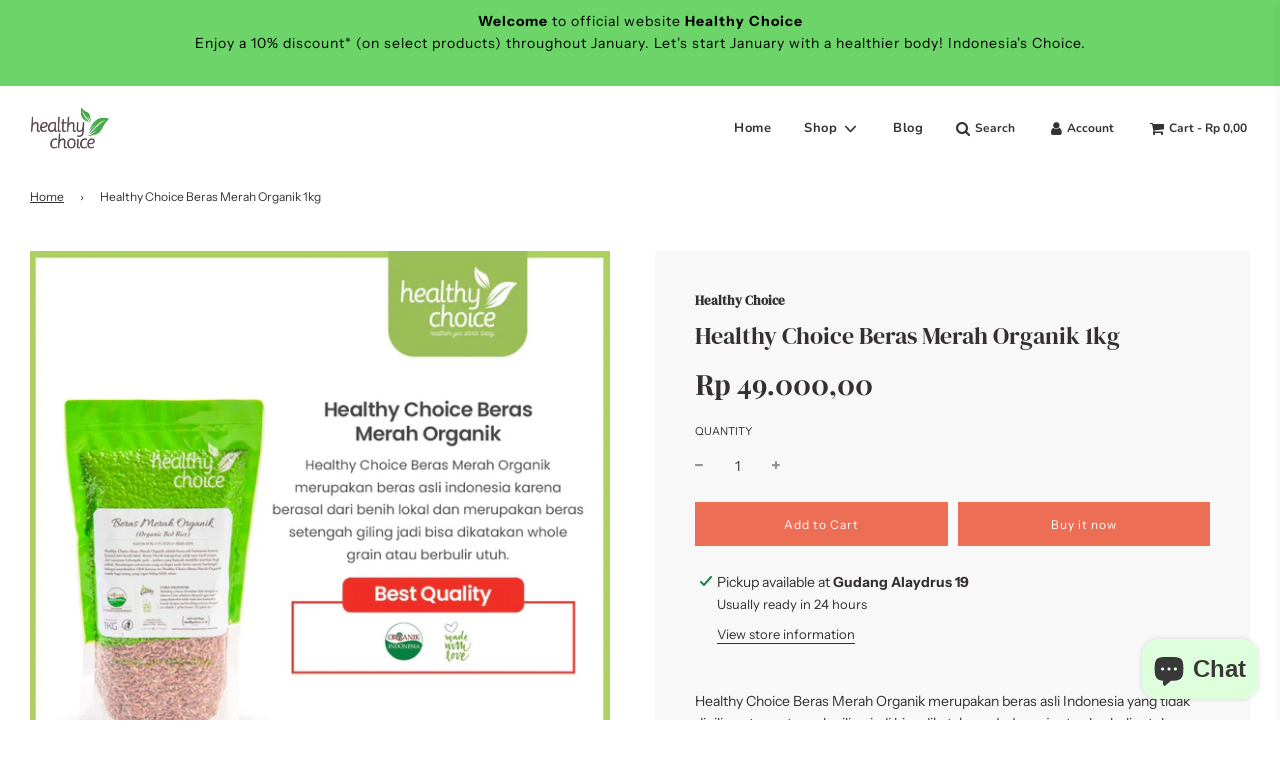

--- FILE ---
content_type: text/html; charset=utf-8
request_url: https://healthychoice.co.id/products/healthy-choice-beras-merah-organik-1-kg?_pos=4&_sid=9238ef7bc&_ss=r
body_size: 25808
content:
 <!doctype html>
<!--[if IE 8]><html class="no-js lt-ie9" lang="en"> <![endif]-->
<!--[if IE 9 ]><html class="ie9 no-js" lang="en"> <![endif]-->
<!--[if (gt IE 9)|!(IE)]><!--> <html class="no-js" lang="en"> <!--<![endif]-->
  <!-- test: en -->
<head>
  <!-- Basic page needs ================================================== -->
       <meta name="google-site-verification" content="Aa94c9M0f_BzEwy6cYwTB1yt3yKZET5OuWlYs0yZhwc" />
  <meta charset="utf-8">
  <meta http-equiv="X-UA-Compatible" content="IE=edge">

  
    <link rel="shortcut icon" href="//healthychoice.co.id/cdn/shop/files/Logo_Healthy_Choice_Tagline_2_180x180_crop_center.png?v=1721120687" type="image/png">
    <link rel="apple-touch-icon" sizes="180x180" href="//healthychoice.co.id/cdn/shop/files/Logo_Healthy_Choice_Tagline_2_180x180_crop_center.png?v=1721120687">
    <link rel="apple-touch-icon-precomposed" sizes="180x180" href="//healthychoice.co.id/cdn/shop/files/Logo_Healthy_Choice_Tagline_2_180x180_crop_center.png?v=1721120687">
    <link rel="icon" type="image/png" sizes="32x32" href="//healthychoice.co.id/cdn/shop/files/Logo_Healthy_Choice_Tagline_2_32x32_crop_center.png?v=1721120687">
    <link rel="icon" type="image/png" sizes="194x194" href="//healthychoice.co.id/cdn/shop/files/Logo_Healthy_Choice_Tagline_2_194x194_crop_center.png?v=1721120687">
    <link rel="icon" type="image/png" sizes="192x192" href="//healthychoice.co.id/cdn/shop/files/Logo_Healthy_Choice_Tagline_2_192x192_crop_center.png?v=1721120687">
    <link rel="icon" type="image/png" sizes="16x16" href="//healthychoice.co.id/cdn/shop/files/Logo_Healthy_Choice_Tagline_2_16x16_crop_center.png?v=1721120687">
  

  <!-- Title and description ================================================== -->
  <title>
    Healthy Choice Beras Merah Organik 1kg &ndash; Healthy Choice ID
  </title>

  
    <meta name="description" content="Healthy Choice Beras Merah Organik merupakan beras asli Indonesia yang tidak digiling atau setengah giling jadi bisa dikatakan whole grain atau berbulir utuh">
  
  
  <!--  Widi edit, jika halaman article set canonical ke yg diinginkan  -->
  
    <link rel="canonical" href="https://healthychoice.co.id/products/healthy-choice-beras-merah-organik-1-kg"/>
    <!-- <link rel="canonical" href="https://healthychoice.co.id/products/healthy-choice-beras-merah-organik-1-kg"/> -->
  
  <!--   end widi edit -->

  <!-- Helpers ================================================== -->
  <!-- /snippets/social-meta-tags.liquid -->


<meta property="og:site_name" content="Healthy Choice ID">
<meta property="og:url" content="https://healthychoice.co.id/products/healthy-choice-beras-merah-organik-1-kg">
<meta property="og:title" content="Healthy Choice Beras Merah Organik 1kg">
<meta property="og:type" content="product">
<meta property="og:description" content="Healthy Choice Beras Merah Organik merupakan beras asli Indonesia yang tidak digiling atau setengah giling jadi bisa dikatakan whole grain atau berbulir utuh">

  <meta property="og:price:amount" content="49.000,00">
  <meta property="og:price:currency" content="IDR">

<meta property="og:image" content="http://healthychoice.co.id/cdn/shop/products/HealthyChoiceBerasMerahOrganik1kg_frameHC_1200x1200.jpg?v=1674103763"><meta property="og:image" content="http://healthychoice.co.id/cdn/shop/products/beras_merah_organik_1kg_1-sw_1200x1200.jpg?v=1674103763"><meta property="og:image" content="http://healthychoice.co.id/cdn/shop/products/beras_merah_organik_1kg_2-sw_1200x1200.jpg?v=1674103763">
<meta property="og:image:secure_url" content="https://healthychoice.co.id/cdn/shop/products/HealthyChoiceBerasMerahOrganik1kg_frameHC_1200x1200.jpg?v=1674103763"><meta property="og:image:secure_url" content="https://healthychoice.co.id/cdn/shop/products/beras_merah_organik_1kg_1-sw_1200x1200.jpg?v=1674103763"><meta property="og:image:secure_url" content="https://healthychoice.co.id/cdn/shop/products/beras_merah_organik_1kg_2-sw_1200x1200.jpg?v=1674103763">


<meta name="twitter:card" content="summary_large_image">
<meta name="twitter:title" content="Healthy Choice Beras Merah Organik 1kg">
<meta name="twitter:description" content="Healthy Choice Beras Merah Organik merupakan beras asli Indonesia yang tidak digiling atau setengah giling jadi bisa dikatakan whole grain atau berbulir utuh">

  <!--   widi edit, komen canonical -->
  <!--   <link rel="canonical" href="https://healthychoice.co.id/products/healthy-choice-beras-merah-organik-1-kg"/> -->
  <!--   end widi edit -->
  
    <meta name="viewport" content="width=device-width, initial-scale=1, maximum-scale=1, user-scalable=0"/>
  
  <meta name="theme-color" content="#333">

  <!-- CSS ================================================== -->
  <style>
/*============================================================================
  #Typography
==============================================================================*/





@font-face {
  font-family: "Playfair Display";
  font-weight: 700;
  font-style: normal;
  font-display: swap;
  src: url("//healthychoice.co.id/cdn/fonts/playfair_display/playfairdisplay_n7.592b3435e0fff3f50b26d410c73ae7ec893f6910.woff2") format("woff2"),
       url("//healthychoice.co.id/cdn/fonts/playfair_display/playfairdisplay_n7.998b1417dec711058cce2abb61a0b8c59066498f.woff") format("woff");
}

@font-face {
  font-family: "Instrument Sans";
  font-weight: 400;
  font-style: normal;
  font-display: swap;
  src: url("//healthychoice.co.id/cdn/fonts/instrument_sans/instrumentsans_n4.db86542ae5e1596dbdb28c279ae6c2086c4c5bfa.woff2") format("woff2"),
       url("//healthychoice.co.id/cdn/fonts/instrument_sans/instrumentsans_n4.510f1b081e58d08c30978f465518799851ef6d8b.woff") format("woff");
}

@font-face {
  font-family: Nunito;
  font-weight: 700;
  font-style: normal;
  font-display: swap;
  src: url("//healthychoice.co.id/cdn/fonts/nunito/nunito_n7.37cf9b8cf43b3322f7e6e13ad2aad62ab5dc9109.woff2") format("woff2"),
       url("//healthychoice.co.id/cdn/fonts/nunito/nunito_n7.45cfcfadc6630011252d54d5f5a2c7c98f60d5de.woff") format("woff");
}


  @font-face {
  font-family: "Playfair Display";
  font-weight: 900;
  font-style: normal;
  font-display: swap;
  src: url("//healthychoice.co.id/cdn/fonts/playfair_display/playfairdisplay_n9.25b8b0442b16a9de210548264f9fabab9b6733a6.woff2") format("woff2"),
       url("//healthychoice.co.id/cdn/fonts/playfair_display/playfairdisplay_n9.26302b5d8902d85a9f024e427e89918021cad942.woff") format("woff");
}




  @font-face {
  font-family: "Instrument Sans";
  font-weight: 700;
  font-style: normal;
  font-display: swap;
  src: url("//healthychoice.co.id/cdn/fonts/instrument_sans/instrumentsans_n7.e4ad9032e203f9a0977786c356573ced65a7419a.woff2") format("woff2"),
       url("//healthychoice.co.id/cdn/fonts/instrument_sans/instrumentsans_n7.b9e40f166fb7639074ba34738101a9d2990bb41a.woff") format("woff");
}




  @font-face {
  font-family: "Instrument Sans";
  font-weight: 400;
  font-style: italic;
  font-display: swap;
  src: url("//healthychoice.co.id/cdn/fonts/instrument_sans/instrumentsans_i4.028d3c3cd8d085648c808ceb20cd2fd1eb3560e5.woff2") format("woff2"),
       url("//healthychoice.co.id/cdn/fonts/instrument_sans/instrumentsans_i4.7e90d82df8dee29a99237cd19cc529d2206706a2.woff") format("woff");
}




  @font-face {
  font-family: "Instrument Sans";
  font-weight: 700;
  font-style: italic;
  font-display: swap;
  src: url("//healthychoice.co.id/cdn/fonts/instrument_sans/instrumentsans_i7.d6063bb5d8f9cbf96eace9e8801697c54f363c6a.woff2") format("woff2"),
       url("//healthychoice.co.id/cdn/fonts/instrument_sans/instrumentsans_i7.ce33afe63f8198a3ac4261b826b560103542cd36.woff") format("woff");
}



/*============================================================================
  #General Variables
==============================================================================*/

:root {

  --font-weight-normal: 400;
  --font-weight-bold: 700;
  --font-weight-header-bold: 900;

  --header-font-stack: "Playfair Display", serif;
  --header-font-weight: 700;
  --header-font-style: normal;
  --header-text-size: 30;
  --header-text-size-px: 30px;

  --header-font-case: normal;
  --header-font-size: 13;
  --header-font-size-px: 13px;

  --heading-spacing: 1px;
  --heading-font-case: normal;
  --heading-font-stack: FontDrop;

  --body-font-stack: "Instrument Sans", sans-serif;
  --body-font-weight: 400;
  --body-font-style: normal;

  --navigation-font-stack: Nunito, sans-serif;
  --navigation-font-weight: 700;
  --navigation-font-style: normal;

  --base-font-size-int: 14;
  --base-font-size: 14px;

  --body-font-size-12-to-em: 0.86em;
  --body-font-size-14-to-em: 1.0em;
  --body-font-size-16-to-em: 1.14em;
  --body-font-size-18-to-em: 1.29em;
  --body-font-size-20-to-em: 1.43em;
  --body-font-size-22-to-em: 1.57em;
  --body-font-size-24-to-em: 1.71em;
  --body-font-size-28-to-em: 2.0em;
  --body-font-size-36-to-em: 2.57em;

  --sale-badge-color: #f26c4f;
  --sold-out-badge-color: #000;
  --badge-font-color: #fff;

  --primary-btn-text-color: #fff;
  --primary-btn-bg-color: #ec6e55;
  --primary-btn-bg-color-lighten50: #ffffff;
  --primary-btn-bg-color-opacity50: rgba(236, 110, 85, 0.5);
  --primary-btn-bg-hover-color: #f98068;
  --primary-btn-text-hover-color: #eeeeee;

  --button-text-case: none;
  --button-font-size: 12;
  --button-font-size-px: 12px;

  --secondary-btn-text-color: #fff;
  --secondary-btn-bg-color: #ec6e55;
  --secondary-btn-bg-color-lighten: #f6bcb1;
  --secondary-btn-bg-hover-color: #f98068;
  --secondary-btn-bg-text-hover-color: #fff;

  

  
    --alt-btn-font-style: normal;
    --alt-btn-font-weight: 400;
    

  --text-color: #352f2f;
  --text-color-lighten5: #433b3b;
  --text-color-lighten70: #e6e3e3;
  --text-color-transparent05: rgba(53, 47, 47, 0.05);
  --text-color-transparent15: rgba(53, 47, 47, 0.15);
  --text-color-transparent5: rgba(53, 47, 47, 0.5);
  --text-color-transparent6: rgba(53, 47, 47, 0.6);
  --text-color-transparent7: rgba(53, 47, 47, 0.7);
  --text-color-transparent8: rgba(53, 47, 47, 0.8);

  --product-page-font-size: 24;
  --product-page-font-size-px: 24px;
  --product-page-font-case: normal;

  
  --product-page-font-weight: 500;
  

  --link-color: #333;
  --on-sale-color: #f26c4f;

  --body-color: #fff;
  --body-color-darken10: #e6e6e6;
  --body-color-transparent00: rgba(255, 255, 255, 0);
  --body-color-transparent90: rgba(255, 255, 255, 0.9);

  --body-secondary-color: #f8f8f8;
  --body-secondary-color-transparent00: rgba(248, 248, 248, 0);
  --body-secondary-color-darken05: #ebebeb;

  --color-primary-background: #fff;
  --color-secondary-background: #f8f8f8;

  --cart-background-color: #919191;

  --border-color: rgba(53, 47, 47, 0.5);
  --border-color-darken10: #1a1717;

  --header-color: #ffffff;
  --header-color-darken5: #f2f2f2;
  --header-color-lighten5: #ffffff;

  --header-border-color: rgba(0,0,0,0);

  --announcement-text-size: 14px;
  --announcement-text-spacing: 1px;
  --announcement-text-case: none;

  
      --announcement-font-style: normal;
      --announcement-font-weight: 400;
    

  --logo-font-size: 18px;

  --overlay-header-text-color: #333333;
  --nav-text-color: #333;
  --nav-text-hover: #595959;

  --color-scheme-light-background: #f1f2f3;
  --color-scheme-light-background-lighten5: #ffffff;
  --color-scheme-light-text: #414141;
  --color-scheme-light-text-transparent60: rgba(65, 65, 65, 0.6);

  --color-scheme-feature-background: #627647;
  --color-scheme-feature-background-lighten5: #6f8651;
  --color-scheme-feature-text: #fff;
  --color-scheme-feature-text-transparent60: rgba(255, 255, 255, 0.6);

  --homepage-sections-accent-secondary-color-transparent60: rgba(255, 255, 255, 0.6);

  --color-scheme-dark-background: #333;
  --color-scheme-dark-text: #fff;
  --color-scheme-dark-text-transparent60: rgba(255, 255, 255, 0.6);

  --filter-bg-color: rgba(53, 47, 47, 0.1);

  --color-footer-bg: #f2f2f2;
  --color-footer-bg-darken5: #e5e5e5;
  --color-footer-text: #636363;
  --color-footer-text-darken10: #4a4a4a;
  --color-footer-border: rgba(99, 99, 99, 0.1);

  --popup-text-color: #000;
  --popup-text-color-lighten10: #1a1a1a;
  --popup-bg-color: #fff;

  --menu-drawer-color: #fff;
  --menu-drawer-color-darken5: #f2f2f2;
  --menu-drawer-text-color: #333;
  --menu-drawer-border-color: rgba(51, 51, 51, 0.1);
  --menu-drawer-text-hover-color: #9F9F9F;

  --cart-drawer-color: #fff;
  --cart-drawer-text-color: #333;
  --cart-drawer-text-color-lighten10: #4d4d4d;
  --cart-drawer-border-color: rgba(51, 51, 51, 0.5);

  --fancybox-overlay: url('//healthychoice.co.id/cdn/shop/t/4/assets/fancybox_overlay.png?v=61793926319831825281660213742');
}
</style>


  
    <link rel="preload" href="//healthychoice.co.id/cdn/shop/t/4/assets/theme-product.min.css?v=110766840815538662081665384032" as="style">
    <link href="//healthychoice.co.id/cdn/shop/t/4/assets/theme-product.min.css?v=110766840815538662081665384032" rel="stylesheet" type="text/css" media="all" />
  

  <link href="//healthychoice.co.id/cdn/shop/t/4/assets/custom.css?v=164240043710981634811665383956" rel="stylesheet" type="text/css" media="all" />

  <!-- Header hook for plugins ================================================== -->
  <script>window.performance && window.performance.mark && window.performance.mark('shopify.content_for_header.start');</script><meta name="facebook-domain-verification" content="obxmvr8cohgm7d3vwraq53yaqlltbt">
<meta id="shopify-digital-wallet" name="shopify-digital-wallet" content="/56681758888/digital_wallets/dialog">
<link rel="alternate" hreflang="x-default" href="https://healthychoice.co.id/products/healthy-choice-beras-merah-organik-1-kg">
<link rel="alternate" hreflang="en" href="https://healthychoice.co.id/products/healthy-choice-beras-merah-organik-1-kg">
<link rel="alternate" hreflang="id" href="https://healthychoice.co.id/id/products/healthy-choice-beras-merah-organik-1-kg">
<link rel="alternate" type="application/json+oembed" href="https://healthychoice.co.id/products/healthy-choice-beras-merah-organik-1-kg.oembed">
<script async="async" src="/checkouts/internal/preloads.js?locale=en-ID"></script>
<script id="shopify-features" type="application/json">{"accessToken":"f177aae4d4c0d9bc6f1aac9ced90239c","betas":["rich-media-storefront-analytics"],"domain":"healthychoice.co.id","predictiveSearch":true,"shopId":56681758888,"locale":"en"}</script>
<script>var Shopify = Shopify || {};
Shopify.shop = "healthy-choice-id.myshopify.com";
Shopify.locale = "en";
Shopify.currency = {"active":"IDR","rate":"1.0"};
Shopify.country = "ID";
Shopify.theme = {"name":"Copy template Zilingo","id":131514859688,"schema_name":"Flow","schema_version":"17.3.2","theme_store_id":801,"role":"main"};
Shopify.theme.handle = "null";
Shopify.theme.style = {"id":null,"handle":null};
Shopify.cdnHost = "healthychoice.co.id/cdn";
Shopify.routes = Shopify.routes || {};
Shopify.routes.root = "/";</script>
<script type="module">!function(o){(o.Shopify=o.Shopify||{}).modules=!0}(window);</script>
<script>!function(o){function n(){var o=[];function n(){o.push(Array.prototype.slice.apply(arguments))}return n.q=o,n}var t=o.Shopify=o.Shopify||{};t.loadFeatures=n(),t.autoloadFeatures=n()}(window);</script>
<script id="shop-js-analytics" type="application/json">{"pageType":"product"}</script>
<script defer="defer" async type="module" src="//healthychoice.co.id/cdn/shopifycloud/shop-js/modules/v2/client.init-shop-cart-sync_IZsNAliE.en.esm.js"></script>
<script defer="defer" async type="module" src="//healthychoice.co.id/cdn/shopifycloud/shop-js/modules/v2/chunk.common_0OUaOowp.esm.js"></script>
<script type="module">
  await import("//healthychoice.co.id/cdn/shopifycloud/shop-js/modules/v2/client.init-shop-cart-sync_IZsNAliE.en.esm.js");
await import("//healthychoice.co.id/cdn/shopifycloud/shop-js/modules/v2/chunk.common_0OUaOowp.esm.js");

  window.Shopify.SignInWithShop?.initShopCartSync?.({"fedCMEnabled":true,"windoidEnabled":true});

</script>
<script>(function() {
  var isLoaded = false;
  function asyncLoad() {
    if (isLoaded) return;
    isLoaded = true;
    var urls = ["https:\/\/shopify.covet.pics\/covet-pics-widget-inject.js?shop=healthy-choice-id.myshopify.com","https:\/\/cdn.shopify.com\/s\/files\/1\/0033\/3538\/9233\/files\/31aug26paidd20_free_final_73a81.js?v=1629972675\u0026shop=healthy-choice-id.myshopify.com","https:\/\/swift.perfectapps.io\/store\/assets\/dist\/js\/main.min.js?v=1_1661831195\u0026shop=healthy-choice-id.myshopify.com","https:\/\/cdn.shopify.com\/s\/files\/1\/0033\/3538\/9233\/files\/pushdaddy_a7_livechat1_new2.js?v=1707659950\u0026shop=healthy-choice-id.myshopify.com"];
    for (var i = 0; i < urls.length; i++) {
      var s = document.createElement('script');
      s.type = 'text/javascript';
      s.async = true;
      s.src = urls[i];
      var x = document.getElementsByTagName('script')[0];
      x.parentNode.insertBefore(s, x);
    }
  };
  if(window.attachEvent) {
    window.attachEvent('onload', asyncLoad);
  } else {
    window.addEventListener('load', asyncLoad, false);
  }
})();</script>
<script id="__st">var __st={"a":56681758888,"offset":25200,"reqid":"95109022-f5c7-4ede-a9c8-348195c8d4b4-1768392787","pageurl":"healthychoice.co.id\/products\/healthy-choice-beras-merah-organik-1-kg?_pos=4\u0026_sid=9238ef7bc\u0026_ss=r","u":"26d4fa3fdbf6","p":"product","rtyp":"product","rid":6822834372776};</script>
<script>window.ShopifyPaypalV4VisibilityTracking = true;</script>
<script id="captcha-bootstrap">!function(){'use strict';const t='contact',e='account',n='new_comment',o=[[t,t],['blogs',n],['comments',n],[t,'customer']],c=[[e,'customer_login'],[e,'guest_login'],[e,'recover_customer_password'],[e,'create_customer']],r=t=>t.map((([t,e])=>`form[action*='/${t}']:not([data-nocaptcha='true']) input[name='form_type'][value='${e}']`)).join(','),a=t=>()=>t?[...document.querySelectorAll(t)].map((t=>t.form)):[];function s(){const t=[...o],e=r(t);return a(e)}const i='password',u='form_key',d=['recaptcha-v3-token','g-recaptcha-response','h-captcha-response',i],f=()=>{try{return window.sessionStorage}catch{return}},m='__shopify_v',_=t=>t.elements[u];function p(t,e,n=!1){try{const o=window.sessionStorage,c=JSON.parse(o.getItem(e)),{data:r}=function(t){const{data:e,action:n}=t;return t[m]||n?{data:e,action:n}:{data:t,action:n}}(c);for(const[e,n]of Object.entries(r))t.elements[e]&&(t.elements[e].value=n);n&&o.removeItem(e)}catch(o){console.error('form repopulation failed',{error:o})}}const l='form_type',E='cptcha';function T(t){t.dataset[E]=!0}const w=window,h=w.document,L='Shopify',v='ce_forms',y='captcha';let A=!1;((t,e)=>{const n=(g='f06e6c50-85a8-45c8-87d0-21a2b65856fe',I='https://cdn.shopify.com/shopifycloud/storefront-forms-hcaptcha/ce_storefront_forms_captcha_hcaptcha.v1.5.2.iife.js',D={infoText:'Protected by hCaptcha',privacyText:'Privacy',termsText:'Terms'},(t,e,n)=>{const o=w[L][v],c=o.bindForm;if(c)return c(t,g,e,D).then(n);var r;o.q.push([[t,g,e,D],n]),r=I,A||(h.body.append(Object.assign(h.createElement('script'),{id:'captcha-provider',async:!0,src:r})),A=!0)});var g,I,D;w[L]=w[L]||{},w[L][v]=w[L][v]||{},w[L][v].q=[],w[L][y]=w[L][y]||{},w[L][y].protect=function(t,e){n(t,void 0,e),T(t)},Object.freeze(w[L][y]),function(t,e,n,w,h,L){const[v,y,A,g]=function(t,e,n){const i=e?o:[],u=t?c:[],d=[...i,...u],f=r(d),m=r(i),_=r(d.filter((([t,e])=>n.includes(e))));return[a(f),a(m),a(_),s()]}(w,h,L),I=t=>{const e=t.target;return e instanceof HTMLFormElement?e:e&&e.form},D=t=>v().includes(t);t.addEventListener('submit',(t=>{const e=I(t);if(!e)return;const n=D(e)&&!e.dataset.hcaptchaBound&&!e.dataset.recaptchaBound,o=_(e),c=g().includes(e)&&(!o||!o.value);(n||c)&&t.preventDefault(),c&&!n&&(function(t){try{if(!f())return;!function(t){const e=f();if(!e)return;const n=_(t);if(!n)return;const o=n.value;o&&e.removeItem(o)}(t);const e=Array.from(Array(32),(()=>Math.random().toString(36)[2])).join('');!function(t,e){_(t)||t.append(Object.assign(document.createElement('input'),{type:'hidden',name:u})),t.elements[u].value=e}(t,e),function(t,e){const n=f();if(!n)return;const o=[...t.querySelectorAll(`input[type='${i}']`)].map((({name:t})=>t)),c=[...d,...o],r={};for(const[a,s]of new FormData(t).entries())c.includes(a)||(r[a]=s);n.setItem(e,JSON.stringify({[m]:1,action:t.action,data:r}))}(t,e)}catch(e){console.error('failed to persist form',e)}}(e),e.submit())}));const S=(t,e)=>{t&&!t.dataset[E]&&(n(t,e.some((e=>e===t))),T(t))};for(const o of['focusin','change'])t.addEventListener(o,(t=>{const e=I(t);D(e)&&S(e,y())}));const B=e.get('form_key'),M=e.get(l),P=B&&M;t.addEventListener('DOMContentLoaded',(()=>{const t=y();if(P)for(const e of t)e.elements[l].value===M&&p(e,B);[...new Set([...A(),...v().filter((t=>'true'===t.dataset.shopifyCaptcha))])].forEach((e=>S(e,t)))}))}(h,new URLSearchParams(w.location.search),n,t,e,['guest_login'])})(!0,!0)}();</script>
<script integrity="sha256-4kQ18oKyAcykRKYeNunJcIwy7WH5gtpwJnB7kiuLZ1E=" data-source-attribution="shopify.loadfeatures" defer="defer" src="//healthychoice.co.id/cdn/shopifycloud/storefront/assets/storefront/load_feature-a0a9edcb.js" crossorigin="anonymous"></script>
<script data-source-attribution="shopify.dynamic_checkout.dynamic.init">var Shopify=Shopify||{};Shopify.PaymentButton=Shopify.PaymentButton||{isStorefrontPortableWallets:!0,init:function(){window.Shopify.PaymentButton.init=function(){};var t=document.createElement("script");t.src="https://healthychoice.co.id/cdn/shopifycloud/portable-wallets/latest/portable-wallets.en.js",t.type="module",document.head.appendChild(t)}};
</script>
<script data-source-attribution="shopify.dynamic_checkout.buyer_consent">
  function portableWalletsHideBuyerConsent(e){var t=document.getElementById("shopify-buyer-consent"),n=document.getElementById("shopify-subscription-policy-button");t&&n&&(t.classList.add("hidden"),t.setAttribute("aria-hidden","true"),n.removeEventListener("click",e))}function portableWalletsShowBuyerConsent(e){var t=document.getElementById("shopify-buyer-consent"),n=document.getElementById("shopify-subscription-policy-button");t&&n&&(t.classList.remove("hidden"),t.removeAttribute("aria-hidden"),n.addEventListener("click",e))}window.Shopify?.PaymentButton&&(window.Shopify.PaymentButton.hideBuyerConsent=portableWalletsHideBuyerConsent,window.Shopify.PaymentButton.showBuyerConsent=portableWalletsShowBuyerConsent);
</script>
<script>
  function portableWalletsCleanup(e){e&&e.src&&console.error("Failed to load portable wallets script "+e.src);var t=document.querySelectorAll("shopify-accelerated-checkout .shopify-payment-button__skeleton, shopify-accelerated-checkout-cart .wallet-cart-button__skeleton"),e=document.getElementById("shopify-buyer-consent");for(let e=0;e<t.length;e++)t[e].remove();e&&e.remove()}function portableWalletsNotLoadedAsModule(e){e instanceof ErrorEvent&&"string"==typeof e.message&&e.message.includes("import.meta")&&"string"==typeof e.filename&&e.filename.includes("portable-wallets")&&(window.removeEventListener("error",portableWalletsNotLoadedAsModule),window.Shopify.PaymentButton.failedToLoad=e,"loading"===document.readyState?document.addEventListener("DOMContentLoaded",window.Shopify.PaymentButton.init):window.Shopify.PaymentButton.init())}window.addEventListener("error",portableWalletsNotLoadedAsModule);
</script>

<script type="module" src="https://healthychoice.co.id/cdn/shopifycloud/portable-wallets/latest/portable-wallets.en.js" onError="portableWalletsCleanup(this)" crossorigin="anonymous"></script>
<script nomodule>
  document.addEventListener("DOMContentLoaded", portableWalletsCleanup);
</script>

<link id="shopify-accelerated-checkout-styles" rel="stylesheet" media="screen" href="https://healthychoice.co.id/cdn/shopifycloud/portable-wallets/latest/accelerated-checkout-backwards-compat.css" crossorigin="anonymous">
<style id="shopify-accelerated-checkout-cart">
        #shopify-buyer-consent {
  margin-top: 1em;
  display: inline-block;
  width: 100%;
}

#shopify-buyer-consent.hidden {
  display: none;
}

#shopify-subscription-policy-button {
  background: none;
  border: none;
  padding: 0;
  text-decoration: underline;
  font-size: inherit;
  cursor: pointer;
}

#shopify-subscription-policy-button::before {
  box-shadow: none;
}

      </style>

<script>window.performance && window.performance.mark && window.performance.mark('shopify.content_for_header.end');</script>

  

  
  <meta name="ahrefs-site-verification" content="2c187528671a6005e99d54f11fe34fc2e0a5ef27e4b9541f332fcb8207258567">

  
  
<script>
    var page_url = "healthychoice.co.id/products/healthy-choice-beras-merah-organik-1-kg?_pos=4&_sid=9238ef7bc&_ss=r"
    page_url = page_url.split("/")
    
    if(page_url.length == 3){
      var vendors = page_url[2].split("?")
      if (page_url[1]="collections" && vendors[0]=="vendors"){
        var query = vendors[1].replaceAll("%27", "").replaceAll(" ", "-").split("&")
        var new_url = "/collections"
        var constrains = ""
        var q_custom = ""
        for (let i = 0; i < query.length; i++) {
            if (query[i].includes("q=")){
              q_custom = "/" + query[i].replace("q=","")
            }
            if (query[i].includes("constraint=")){
              constrains = "/" + query[i].replace("constraint=", "")
            }
          }
        var http = new XMLHttpRequest();
        http.open('HEAD', new_url  + q_custom + constrains, false);
        http.send();
        if (http.status != 404){
          window.location = new_url  + q_custom + constrains
        }
          console.log(http.status, "<<<<<<<<<<<<<<<<<<<as")
      }
    }
  </script>

 <script>
 let ps_apiURI = "https://swift-api.perfectapps.io/api";
 let ps_storeUrl = "https://swift.perfectapps.io";
 let ps_productId = "6822834372776";
 </script> 
 <link rel="preload" href="https://swift.perfectapps.io/store/assets/dist/css/loading.min.css?v=1_1665401510" as="style">
                    
 <link rel="stylesheet" href="https://swift.perfectapps.io/store/assets/dist/css/loading.min.css?v=1_1665401510">
 <script async src="https://swift.perfectapps.io/store/assets/dist/js/loading.min.js?v=1_1665401510"></script> 
  
 







<!-- edit widi, redirect url -->
<script>
// Function to check and redirect the URL
function checkAndRedirect() {
  const oldURLPattern = /\/collections\/(.*)\/products\/(.*)/; // Adjust this pattern to match your specific needs
  const newURLPattern = "/products/$2"; // Replace $2 with the matching part from the old URL

  const currentURL = window.location.href;

  if (oldURLPattern.test(currentURL)) {
    const newURL = currentURL.replace(oldURLPattern, newURLPattern);
    window.location.href = newURL;
  }
}
// Call the function on page load
window.addEventListener("load", checkAndRedirect);

</script>
<!--   end edit widi -->
 
 <script src="https://cdn.shopify.com/extensions/7bc9bb47-adfa-4267-963e-cadee5096caf/inbox-1252/assets/inbox-chat-loader.js" type="text/javascript" defer="defer"></script>
<link href="https://monorail-edge.shopifysvc.com" rel="dns-prefetch">
<script>(function(){if ("sendBeacon" in navigator && "performance" in window) {try {var session_token_from_headers = performance.getEntriesByType('navigation')[0].serverTiming.find(x => x.name == '_s').description;} catch {var session_token_from_headers = undefined;}var session_cookie_matches = document.cookie.match(/_shopify_s=([^;]*)/);var session_token_from_cookie = session_cookie_matches && session_cookie_matches.length === 2 ? session_cookie_matches[1] : "";var session_token = session_token_from_headers || session_token_from_cookie || "";function handle_abandonment_event(e) {var entries = performance.getEntries().filter(function(entry) {return /monorail-edge.shopifysvc.com/.test(entry.name);});if (!window.abandonment_tracked && entries.length === 0) {window.abandonment_tracked = true;var currentMs = Date.now();var navigation_start = performance.timing.navigationStart;var payload = {shop_id: 56681758888,url: window.location.href,navigation_start,duration: currentMs - navigation_start,session_token,page_type: "product"};window.navigator.sendBeacon("https://monorail-edge.shopifysvc.com/v1/produce", JSON.stringify({schema_id: "online_store_buyer_site_abandonment/1.1",payload: payload,metadata: {event_created_at_ms: currentMs,event_sent_at_ms: currentMs}}));}}window.addEventListener('pagehide', handle_abandonment_event);}}());</script>
<script id="web-pixels-manager-setup">(function e(e,d,r,n,o){if(void 0===o&&(o={}),!Boolean(null===(a=null===(i=window.Shopify)||void 0===i?void 0:i.analytics)||void 0===a?void 0:a.replayQueue)){var i,a;window.Shopify=window.Shopify||{};var t=window.Shopify;t.analytics=t.analytics||{};var s=t.analytics;s.replayQueue=[],s.publish=function(e,d,r){return s.replayQueue.push([e,d,r]),!0};try{self.performance.mark("wpm:start")}catch(e){}var l=function(){var e={modern:/Edge?\/(1{2}[4-9]|1[2-9]\d|[2-9]\d{2}|\d{4,})\.\d+(\.\d+|)|Firefox\/(1{2}[4-9]|1[2-9]\d|[2-9]\d{2}|\d{4,})\.\d+(\.\d+|)|Chrom(ium|e)\/(9{2}|\d{3,})\.\d+(\.\d+|)|(Maci|X1{2}).+ Version\/(15\.\d+|(1[6-9]|[2-9]\d|\d{3,})\.\d+)([,.]\d+|)( \(\w+\)|)( Mobile\/\w+|) Safari\/|Chrome.+OPR\/(9{2}|\d{3,})\.\d+\.\d+|(CPU[ +]OS|iPhone[ +]OS|CPU[ +]iPhone|CPU IPhone OS|CPU iPad OS)[ +]+(15[._]\d+|(1[6-9]|[2-9]\d|\d{3,})[._]\d+)([._]\d+|)|Android:?[ /-](13[3-9]|1[4-9]\d|[2-9]\d{2}|\d{4,})(\.\d+|)(\.\d+|)|Android.+Firefox\/(13[5-9]|1[4-9]\d|[2-9]\d{2}|\d{4,})\.\d+(\.\d+|)|Android.+Chrom(ium|e)\/(13[3-9]|1[4-9]\d|[2-9]\d{2}|\d{4,})\.\d+(\.\d+|)|SamsungBrowser\/([2-9]\d|\d{3,})\.\d+/,legacy:/Edge?\/(1[6-9]|[2-9]\d|\d{3,})\.\d+(\.\d+|)|Firefox\/(5[4-9]|[6-9]\d|\d{3,})\.\d+(\.\d+|)|Chrom(ium|e)\/(5[1-9]|[6-9]\d|\d{3,})\.\d+(\.\d+|)([\d.]+$|.*Safari\/(?![\d.]+ Edge\/[\d.]+$))|(Maci|X1{2}).+ Version\/(10\.\d+|(1[1-9]|[2-9]\d|\d{3,})\.\d+)([,.]\d+|)( \(\w+\)|)( Mobile\/\w+|) Safari\/|Chrome.+OPR\/(3[89]|[4-9]\d|\d{3,})\.\d+\.\d+|(CPU[ +]OS|iPhone[ +]OS|CPU[ +]iPhone|CPU IPhone OS|CPU iPad OS)[ +]+(10[._]\d+|(1[1-9]|[2-9]\d|\d{3,})[._]\d+)([._]\d+|)|Android:?[ /-](13[3-9]|1[4-9]\d|[2-9]\d{2}|\d{4,})(\.\d+|)(\.\d+|)|Mobile Safari.+OPR\/([89]\d|\d{3,})\.\d+\.\d+|Android.+Firefox\/(13[5-9]|1[4-9]\d|[2-9]\d{2}|\d{4,})\.\d+(\.\d+|)|Android.+Chrom(ium|e)\/(13[3-9]|1[4-9]\d|[2-9]\d{2}|\d{4,})\.\d+(\.\d+|)|Android.+(UC? ?Browser|UCWEB|U3)[ /]?(15\.([5-9]|\d{2,})|(1[6-9]|[2-9]\d|\d{3,})\.\d+)\.\d+|SamsungBrowser\/(5\.\d+|([6-9]|\d{2,})\.\d+)|Android.+MQ{2}Browser\/(14(\.(9|\d{2,})|)|(1[5-9]|[2-9]\d|\d{3,})(\.\d+|))(\.\d+|)|K[Aa][Ii]OS\/(3\.\d+|([4-9]|\d{2,})\.\d+)(\.\d+|)/},d=e.modern,r=e.legacy,n=navigator.userAgent;return n.match(d)?"modern":n.match(r)?"legacy":"unknown"}(),u="modern"===l?"modern":"legacy",c=(null!=n?n:{modern:"",legacy:""})[u],f=function(e){return[e.baseUrl,"/wpm","/b",e.hashVersion,"modern"===e.buildTarget?"m":"l",".js"].join("")}({baseUrl:d,hashVersion:r,buildTarget:u}),m=function(e){var d=e.version,r=e.bundleTarget,n=e.surface,o=e.pageUrl,i=e.monorailEndpoint;return{emit:function(e){var a=e.status,t=e.errorMsg,s=(new Date).getTime(),l=JSON.stringify({metadata:{event_sent_at_ms:s},events:[{schema_id:"web_pixels_manager_load/3.1",payload:{version:d,bundle_target:r,page_url:o,status:a,surface:n,error_msg:t},metadata:{event_created_at_ms:s}}]});if(!i)return console&&console.warn&&console.warn("[Web Pixels Manager] No Monorail endpoint provided, skipping logging."),!1;try{return self.navigator.sendBeacon.bind(self.navigator)(i,l)}catch(e){}var u=new XMLHttpRequest;try{return u.open("POST",i,!0),u.setRequestHeader("Content-Type","text/plain"),u.send(l),!0}catch(e){return console&&console.warn&&console.warn("[Web Pixels Manager] Got an unhandled error while logging to Monorail."),!1}}}}({version:r,bundleTarget:l,surface:e.surface,pageUrl:self.location.href,monorailEndpoint:e.monorailEndpoint});try{o.browserTarget=l,function(e){var d=e.src,r=e.async,n=void 0===r||r,o=e.onload,i=e.onerror,a=e.sri,t=e.scriptDataAttributes,s=void 0===t?{}:t,l=document.createElement("script"),u=document.querySelector("head"),c=document.querySelector("body");if(l.async=n,l.src=d,a&&(l.integrity=a,l.crossOrigin="anonymous"),s)for(var f in s)if(Object.prototype.hasOwnProperty.call(s,f))try{l.dataset[f]=s[f]}catch(e){}if(o&&l.addEventListener("load",o),i&&l.addEventListener("error",i),u)u.appendChild(l);else{if(!c)throw new Error("Did not find a head or body element to append the script");c.appendChild(l)}}({src:f,async:!0,onload:function(){if(!function(){var e,d;return Boolean(null===(d=null===(e=window.Shopify)||void 0===e?void 0:e.analytics)||void 0===d?void 0:d.initialized)}()){var d=window.webPixelsManager.init(e)||void 0;if(d){var r=window.Shopify.analytics;r.replayQueue.forEach((function(e){var r=e[0],n=e[1],o=e[2];d.publishCustomEvent(r,n,o)})),r.replayQueue=[],r.publish=d.publishCustomEvent,r.visitor=d.visitor,r.initialized=!0}}},onerror:function(){return m.emit({status:"failed",errorMsg:"".concat(f," has failed to load")})},sri:function(e){var d=/^sha384-[A-Za-z0-9+/=]+$/;return"string"==typeof e&&d.test(e)}(c)?c:"",scriptDataAttributes:o}),m.emit({status:"loading"})}catch(e){m.emit({status:"failed",errorMsg:(null==e?void 0:e.message)||"Unknown error"})}}})({shopId: 56681758888,storefrontBaseUrl: "https://healthychoice.co.id",extensionsBaseUrl: "https://extensions.shopifycdn.com/cdn/shopifycloud/web-pixels-manager",monorailEndpoint: "https://monorail-edge.shopifysvc.com/unstable/produce_batch",surface: "storefront-renderer",enabledBetaFlags: ["2dca8a86"],webPixelsConfigList: [{"id":"947224744","configuration":"{\"config\":\"{\\\"google_tag_ids\\\":[\\\"G-SMTS6G2S1Y\\\",\\\"AW-16910748109\\\"],\\\"target_country\\\":\\\"ZZ\\\",\\\"gtag_events\\\":[{\\\"type\\\":\\\"search\\\",\\\"action_label\\\":[\\\"G-SMTS6G2S1Y\\\",\\\"AW-16910748109\\\/g12FCIzi4K4aEM2T1v8-\\\"]},{\\\"type\\\":\\\"begin_checkout\\\",\\\"action_label\\\":[\\\"G-SMTS6G2S1Y\\\",\\\"AW-16910748109\\\/wmaoCIDi4K4aEM2T1v8-\\\"]},{\\\"type\\\":\\\"view_item\\\",\\\"action_label\\\":[\\\"G-SMTS6G2S1Y\\\",\\\"AW-16910748109\\\/JImeCIni4K4aEM2T1v8-\\\"]},{\\\"type\\\":\\\"purchase\\\",\\\"action_label\\\":[\\\"G-SMTS6G2S1Y\\\",\\\"AW-16910748109\\\/dJgZCP3h4K4aEM2T1v8-\\\"]},{\\\"type\\\":\\\"page_view\\\",\\\"action_label\\\":[\\\"G-SMTS6G2S1Y\\\",\\\"AW-16910748109\\\/s045CIbi4K4aEM2T1v8-\\\"]},{\\\"type\\\":\\\"add_payment_info\\\",\\\"action_label\\\":[\\\"G-SMTS6G2S1Y\\\",\\\"AW-16910748109\\\/tj-CCJz44K4aEM2T1v8-\\\"]},{\\\"type\\\":\\\"add_to_cart\\\",\\\"action_label\\\":[\\\"G-SMTS6G2S1Y\\\",\\\"AW-16910748109\\\/XZz6CIPi4K4aEM2T1v8-\\\"]}],\\\"enable_monitoring_mode\\\":false}\"}","eventPayloadVersion":"v1","runtimeContext":"OPEN","scriptVersion":"b2a88bafab3e21179ed38636efcd8a93","type":"APP","apiClientId":1780363,"privacyPurposes":[],"dataSharingAdjustments":{"protectedCustomerApprovalScopes":["read_customer_address","read_customer_email","read_customer_name","read_customer_personal_data","read_customer_phone"]}},{"id":"839975080","configuration":"{\"pixelCode\":\"CU9R8IBC77U7MNIPSBHG\"}","eventPayloadVersion":"v1","runtimeContext":"STRICT","scriptVersion":"22e92c2ad45662f435e4801458fb78cc","type":"APP","apiClientId":4383523,"privacyPurposes":["ANALYTICS","MARKETING","SALE_OF_DATA"],"dataSharingAdjustments":{"protectedCustomerApprovalScopes":["read_customer_address","read_customer_email","read_customer_name","read_customer_personal_data","read_customer_phone"]}},{"id":"193462440","configuration":"{\"pixel_id\":\"1376603393025845\",\"pixel_type\":\"facebook_pixel\",\"metaapp_system_user_token\":\"-\"}","eventPayloadVersion":"v1","runtimeContext":"OPEN","scriptVersion":"ca16bc87fe92b6042fbaa3acc2fbdaa6","type":"APP","apiClientId":2329312,"privacyPurposes":["ANALYTICS","MARKETING","SALE_OF_DATA"],"dataSharingAdjustments":{"protectedCustomerApprovalScopes":["read_customer_address","read_customer_email","read_customer_name","read_customer_personal_data","read_customer_phone"]}},{"id":"shopify-app-pixel","configuration":"{}","eventPayloadVersion":"v1","runtimeContext":"STRICT","scriptVersion":"0450","apiClientId":"shopify-pixel","type":"APP","privacyPurposes":["ANALYTICS","MARKETING"]},{"id":"shopify-custom-pixel","eventPayloadVersion":"v1","runtimeContext":"LAX","scriptVersion":"0450","apiClientId":"shopify-pixel","type":"CUSTOM","privacyPurposes":["ANALYTICS","MARKETING"]}],isMerchantRequest: false,initData: {"shop":{"name":"Healthy Choice ID","paymentSettings":{"currencyCode":"IDR"},"myshopifyDomain":"healthy-choice-id.myshopify.com","countryCode":"ID","storefrontUrl":"https:\/\/healthychoice.co.id"},"customer":null,"cart":null,"checkout":null,"productVariants":[{"price":{"amount":49000.0,"currencyCode":"IDR"},"product":{"title":"Healthy Choice Beras Merah Organik 1kg","vendor":"Healthy Choice","id":"6822834372776","untranslatedTitle":"Healthy Choice Beras Merah Organik 1kg","url":"\/products\/healthy-choice-beras-merah-organik-1-kg","type":"Rice \u0026 Grains"},"id":"40196524671144","image":{"src":"\/\/healthychoice.co.id\/cdn\/shop\/products\/HealthyChoiceBerasMerahOrganik1kg_frameHC.jpg?v=1674103763"},"sku":"1800017","title":"Default Title","untranslatedTitle":"Default Title"}],"purchasingCompany":null},},"https://healthychoice.co.id/cdn","7cecd0b6w90c54c6cpe92089d5m57a67346",{"modern":"","legacy":""},{"shopId":"56681758888","storefrontBaseUrl":"https:\/\/healthychoice.co.id","extensionBaseUrl":"https:\/\/extensions.shopifycdn.com\/cdn\/shopifycloud\/web-pixels-manager","surface":"storefront-renderer","enabledBetaFlags":"[\"2dca8a86\"]","isMerchantRequest":"false","hashVersion":"7cecd0b6w90c54c6cpe92089d5m57a67346","publish":"custom","events":"[[\"page_viewed\",{}],[\"product_viewed\",{\"productVariant\":{\"price\":{\"amount\":49000.0,\"currencyCode\":\"IDR\"},\"product\":{\"title\":\"Healthy Choice Beras Merah Organik 1kg\",\"vendor\":\"Healthy Choice\",\"id\":\"6822834372776\",\"untranslatedTitle\":\"Healthy Choice Beras Merah Organik 1kg\",\"url\":\"\/products\/healthy-choice-beras-merah-organik-1-kg\",\"type\":\"Rice \u0026 Grains\"},\"id\":\"40196524671144\",\"image\":{\"src\":\"\/\/healthychoice.co.id\/cdn\/shop\/products\/HealthyChoiceBerasMerahOrganik1kg_frameHC.jpg?v=1674103763\"},\"sku\":\"1800017\",\"title\":\"Default Title\",\"untranslatedTitle\":\"Default Title\"}}]]"});</script><script>
  window.ShopifyAnalytics = window.ShopifyAnalytics || {};
  window.ShopifyAnalytics.meta = window.ShopifyAnalytics.meta || {};
  window.ShopifyAnalytics.meta.currency = 'IDR';
  var meta = {"product":{"id":6822834372776,"gid":"gid:\/\/shopify\/Product\/6822834372776","vendor":"Healthy Choice","type":"Rice \u0026 Grains","handle":"healthy-choice-beras-merah-organik-1-kg","variants":[{"id":40196524671144,"price":4900000,"name":"Healthy Choice Beras Merah Organik 1kg","public_title":null,"sku":"1800017"}],"remote":false},"page":{"pageType":"product","resourceType":"product","resourceId":6822834372776,"requestId":"95109022-f5c7-4ede-a9c8-348195c8d4b4-1768392787"}};
  for (var attr in meta) {
    window.ShopifyAnalytics.meta[attr] = meta[attr];
  }
</script>
<script class="analytics">
  (function () {
    var customDocumentWrite = function(content) {
      var jquery = null;

      if (window.jQuery) {
        jquery = window.jQuery;
      } else if (window.Checkout && window.Checkout.$) {
        jquery = window.Checkout.$;
      }

      if (jquery) {
        jquery('body').append(content);
      }
    };

    var hasLoggedConversion = function(token) {
      if (token) {
        return document.cookie.indexOf('loggedConversion=' + token) !== -1;
      }
      return false;
    }

    var setCookieIfConversion = function(token) {
      if (token) {
        var twoMonthsFromNow = new Date(Date.now());
        twoMonthsFromNow.setMonth(twoMonthsFromNow.getMonth() + 2);

        document.cookie = 'loggedConversion=' + token + '; expires=' + twoMonthsFromNow;
      }
    }

    var trekkie = window.ShopifyAnalytics.lib = window.trekkie = window.trekkie || [];
    if (trekkie.integrations) {
      return;
    }
    trekkie.methods = [
      'identify',
      'page',
      'ready',
      'track',
      'trackForm',
      'trackLink'
    ];
    trekkie.factory = function(method) {
      return function() {
        var args = Array.prototype.slice.call(arguments);
        args.unshift(method);
        trekkie.push(args);
        return trekkie;
      };
    };
    for (var i = 0; i < trekkie.methods.length; i++) {
      var key = trekkie.methods[i];
      trekkie[key] = trekkie.factory(key);
    }
    trekkie.load = function(config) {
      trekkie.config = config || {};
      trekkie.config.initialDocumentCookie = document.cookie;
      var first = document.getElementsByTagName('script')[0];
      var script = document.createElement('script');
      script.type = 'text/javascript';
      script.onerror = function(e) {
        var scriptFallback = document.createElement('script');
        scriptFallback.type = 'text/javascript';
        scriptFallback.onerror = function(error) {
                var Monorail = {
      produce: function produce(monorailDomain, schemaId, payload) {
        var currentMs = new Date().getTime();
        var event = {
          schema_id: schemaId,
          payload: payload,
          metadata: {
            event_created_at_ms: currentMs,
            event_sent_at_ms: currentMs
          }
        };
        return Monorail.sendRequest("https://" + monorailDomain + "/v1/produce", JSON.stringify(event));
      },
      sendRequest: function sendRequest(endpointUrl, payload) {
        // Try the sendBeacon API
        if (window && window.navigator && typeof window.navigator.sendBeacon === 'function' && typeof window.Blob === 'function' && !Monorail.isIos12()) {
          var blobData = new window.Blob([payload], {
            type: 'text/plain'
          });

          if (window.navigator.sendBeacon(endpointUrl, blobData)) {
            return true;
          } // sendBeacon was not successful

        } // XHR beacon

        var xhr = new XMLHttpRequest();

        try {
          xhr.open('POST', endpointUrl);
          xhr.setRequestHeader('Content-Type', 'text/plain');
          xhr.send(payload);
        } catch (e) {
          console.log(e);
        }

        return false;
      },
      isIos12: function isIos12() {
        return window.navigator.userAgent.lastIndexOf('iPhone; CPU iPhone OS 12_') !== -1 || window.navigator.userAgent.lastIndexOf('iPad; CPU OS 12_') !== -1;
      }
    };
    Monorail.produce('monorail-edge.shopifysvc.com',
      'trekkie_storefront_load_errors/1.1',
      {shop_id: 56681758888,
      theme_id: 131514859688,
      app_name: "storefront",
      context_url: window.location.href,
      source_url: "//healthychoice.co.id/cdn/s/trekkie.storefront.55c6279c31a6628627b2ba1c5ff367020da294e2.min.js"});

        };
        scriptFallback.async = true;
        scriptFallback.src = '//healthychoice.co.id/cdn/s/trekkie.storefront.55c6279c31a6628627b2ba1c5ff367020da294e2.min.js';
        first.parentNode.insertBefore(scriptFallback, first);
      };
      script.async = true;
      script.src = '//healthychoice.co.id/cdn/s/trekkie.storefront.55c6279c31a6628627b2ba1c5ff367020da294e2.min.js';
      first.parentNode.insertBefore(script, first);
    };
    trekkie.load(
      {"Trekkie":{"appName":"storefront","development":false,"defaultAttributes":{"shopId":56681758888,"isMerchantRequest":null,"themeId":131514859688,"themeCityHash":"8035097116160394721","contentLanguage":"en","currency":"IDR","eventMetadataId":"b2ece202-9d6d-4ab2-aef1-0d97e21d87b9"},"isServerSideCookieWritingEnabled":true,"monorailRegion":"shop_domain","enabledBetaFlags":["65f19447"]},"Session Attribution":{},"S2S":{"facebookCapiEnabled":true,"source":"trekkie-storefront-renderer","apiClientId":580111}}
    );

    var loaded = false;
    trekkie.ready(function() {
      if (loaded) return;
      loaded = true;

      window.ShopifyAnalytics.lib = window.trekkie;

      var originalDocumentWrite = document.write;
      document.write = customDocumentWrite;
      try { window.ShopifyAnalytics.merchantGoogleAnalytics.call(this); } catch(error) {};
      document.write = originalDocumentWrite;

      window.ShopifyAnalytics.lib.page(null,{"pageType":"product","resourceType":"product","resourceId":6822834372776,"requestId":"95109022-f5c7-4ede-a9c8-348195c8d4b4-1768392787","shopifyEmitted":true});

      var match = window.location.pathname.match(/checkouts\/(.+)\/(thank_you|post_purchase)/)
      var token = match? match[1]: undefined;
      if (!hasLoggedConversion(token)) {
        setCookieIfConversion(token);
        window.ShopifyAnalytics.lib.track("Viewed Product",{"currency":"IDR","variantId":40196524671144,"productId":6822834372776,"productGid":"gid:\/\/shopify\/Product\/6822834372776","name":"Healthy Choice Beras Merah Organik 1kg","price":"49000.00","sku":"1800017","brand":"Healthy Choice","variant":null,"category":"Rice \u0026 Grains","nonInteraction":true,"remote":false},undefined,undefined,{"shopifyEmitted":true});
      window.ShopifyAnalytics.lib.track("monorail:\/\/trekkie_storefront_viewed_product\/1.1",{"currency":"IDR","variantId":40196524671144,"productId":6822834372776,"productGid":"gid:\/\/shopify\/Product\/6822834372776","name":"Healthy Choice Beras Merah Organik 1kg","price":"49000.00","sku":"1800017","brand":"Healthy Choice","variant":null,"category":"Rice \u0026 Grains","nonInteraction":true,"remote":false,"referer":"https:\/\/healthychoice.co.id\/products\/healthy-choice-beras-merah-organik-1-kg?_pos=4\u0026_sid=9238ef7bc\u0026_ss=r"});
      }
    });


        var eventsListenerScript = document.createElement('script');
        eventsListenerScript.async = true;
        eventsListenerScript.src = "//healthychoice.co.id/cdn/shopifycloud/storefront/assets/shop_events_listener-3da45d37.js";
        document.getElementsByTagName('head')[0].appendChild(eventsListenerScript);

})();</script>
  <script>
  if (!window.ga || (window.ga && typeof window.ga !== 'function')) {
    window.ga = function ga() {
      (window.ga.q = window.ga.q || []).push(arguments);
      if (window.Shopify && window.Shopify.analytics && typeof window.Shopify.analytics.publish === 'function') {
        window.Shopify.analytics.publish("ga_stub_called", {}, {sendTo: "google_osp_migration"});
      }
      console.error("Shopify's Google Analytics stub called with:", Array.from(arguments), "\nSee https://help.shopify.com/manual/promoting-marketing/pixels/pixel-migration#google for more information.");
    };
    if (window.Shopify && window.Shopify.analytics && typeof window.Shopify.analytics.publish === 'function') {
      window.Shopify.analytics.publish("ga_stub_initialized", {}, {sendTo: "google_osp_migration"});
    }
  }
</script>
<script
  defer
  src="https://healthychoice.co.id/cdn/shopifycloud/perf-kit/shopify-perf-kit-3.0.3.min.js"
  data-application="storefront-renderer"
  data-shop-id="56681758888"
  data-render-region="gcp-us-east1"
  data-page-type="product"
  data-theme-instance-id="131514859688"
  data-theme-name="Flow"
  data-theme-version="17.3.2"
  data-monorail-region="shop_domain"
  data-resource-timing-sampling-rate="10"
  data-shs="true"
  data-shs-beacon="true"
  data-shs-export-with-fetch="true"
  data-shs-logs-sample-rate="1"
  data-shs-beacon-endpoint="https://healthychoice.co.id/api/collect"
></script>
</head>


<body data-instant-intensity="viewport"  id="healthy-choice-beras-merah-organik-1kg" class="template-product page-fade images-aspect-ratio ">
  <script>
    var classList = document.documentElement.classList;
    classList.add('supports-js')
    classList.add('js');
    classList.remove('no-js');
    
  </script>

  
  <div class="right-drawer-vue">
  
  <wetheme-right-drawer
    search-url="/search/suggest.json"
    login-url="/account/login"
    is-predictive="true"
    search-products="true"
    search-pages="false"
    search-articles="false"
    search-collections="false"
  >
  </wetheme-right-drawer>
</div>
<script type="text/x-template" id="wetheme-right-drawer-template">
  <div>
    <transition name="drawer-right">
      <div class="drawer drawer--right drawer--cart" v-if="isOpen" ref="drawerRight">
        <div class="drawer__header sitewide--title-wrapper">
          <div class="drawer__close js-drawer-close">
            <button type="button" class="icon-fallback-text" ref="drawerClose" v-on:click="close">
              <span class="fallback-text">Close Cart</span>
            </button>
          </div>
          <input ref="drawerFocus" tabindex="-1" aria-hidden="true" class="sr-only" />
          <div class="drawer__title h2 page--title">
            <span v-if="type === 'cart'"">Shopping Cart</span>
            <span class="sr-only" v-if="type === 'shop-now'">Quick view</span>
            <span v-if="type === 'login'">Login</span>
            <span v-if="type === 'search'">Search</span>
          </div>
        </div>

        <div id="CartContainer" v-if="type === 'cart'">
          <form action="/cart" method="post" novalidate class="cart ajaxcart" v-if="cart">
            <p class="empty-cart" v-if="cart.item_count === 0">Your cart is currently empty.</p>

            <div class="ajaxcart__inner" v-if="cart.item_count > 0">
              <div class="ajaxcart__product" v-for="(item, index) in cart.items" :key="index + item.id">
                <div class="ajaxcart__row" v-bind:data-line="index + 1"
                  v-bind:class="{ 'is-loading': index + 1 === lineQuantityUpdating }"
                >
                  <div class="grid display-table">
                    <div class="grid__item small--one-whole medium--one-quarter large--one-quarter medium--display-table-cell">
                      <a v-bind:href="item.url" class="ajaxcart__product-image">
                        <img data-swift-lazy="1" loading="lazy"
                          src="#"
                          alt=""
                          v-responsive="item.image"
                          v-bind:alt="item.featured_image.alt"
                          v-if="item.image"
                        />
                        <img data-swift-lazy="1" loading="lazy" v-if="!item.image" src="//cdn.shopify.com/s/assets/admin/no-image-medium-cc9732cb976dd349a0df1d39816fbcc7.gif" alt="" v-bind:alt="item.product_title" />
                      </a>
                    </div>
                    <div class="grid__item small--one-whole medium--two-quarters large--two-quarters medium--display-table-cell">
                      <p>
                        <a v-bind:href="item.url" class="ajaxcart__product-name" v-text="item.product_title"></a>
                        <span class="ajaxcart__product-meta" v-if="item.variant_title" v-text="item.variant_title"></span>
                        <span class="ajaxcart__product-meta" v-if="item.selling_plan_allocation" v-text="item.selling_plan_allocation.selling_plan.name"></span>
                        <span class="ajaxcart__product-meta" v-for="(item, key, index) in item.properties " :key="index">
                          <span v-text="key"></span>: <span v-text="item"></span>
                        </span>
                        
                      </p>
                      <div class="text-center">
                        <span class="ajaxcart-item__price-strikethrough"
                          v-if="item.original_line_price > 0 && item.final_line_price < item.original_line_price"
                        >
                          <s v-money="item.original_line_price">></s>
                        </span>
                        <span class="ajaxcart-item__price" v-money="item.final_line_price"></span>

                        <div class="unit-price" v-if="item.unit_price">
                            (<span class="unit-price__price" v-money="item.unit_price"></span>
                            <span> / </span>
                            <span class="unit-price__ref-value" v-text="item.unit_price_measurement.reference_value"></span>
                            <span class="unit-price__ref-unit" v-text="item.unit_price_measurement.reference_unit"></span>)
                        </div>
                      </div>

                      <ul class="ajaxcart-item__discounts" aria-label="Discount">
                        <li class="ajaxcart-item__discount" v-for="discountAllocation in item.line_level_discount_allocations" :key="discountAllocation.id">
                          <span class="ajaxcart-item__discount_title" v-text="discountAllocation.discount_application.title"></span>
                          <span class="ajaxcart-item__discount_money">- <span v-money="discountAllocation.amount"></span></span>
                        </li>
                      </ul>

                      <div class="grid--full text-center ajaxcart__quantity-wrapper">
                        <div class="grid__item">
                          <div class="ajaxcart__qty">
                            <button
                              type="button"
                              class="ajaxcart__qty-adjust ajaxcart__qty--minus icon-fallback-text"
                              v-on:click="setQuantity(index + 1, item.quantity - 1)"
                              v-if="!isGiftwrapProduct(item)"
                            >
                              <i class="fa fa-minus" aria-hidden="true"></i>
                              <span class="fallback-text">&minus;</span>
                            </button>
                            <input
                              type="text"
                              name="updates[]"
                              class="ajaxcart__qty-num"
                              v-bind:value="item.quantity"
                              min="0"
                              aria-label="quantity"
                              pattern="[0-9]*"
                              v-on:change="setQuantity(index + 1, parseInt($event.target.value, 10))"
                              :disabled="isGiftwrapProduct(item)"
                            />
                            <button
                              type="button"
                              class="ajaxcart__qty-adjust ajaxcart__qty--plus icon-fallback-text"
                              v-on:click="setQuantity(index + 1, item.quantity + 1)"
                              v-if="!isGiftwrapProduct(item)"
                            >
                              <i class="fa fa-plus" aria-hidden="true"></i>
                              <span class="fallback-text">+</span>
                            </button>
                          </div>
                        </div>
                      </div>

                      <button
                        type="button"
                        class="ajaxcart__qty-remove icon-fallback-text"
                        v-on:click="setQuantity(index + 1, 0)"
                        v-if="!isGiftwrapProduct(item)"
                      >
                        <span class="fallback-text">X</span>
                      </button>

                    </div>
                  </div>
                </div>
              </div>

              <div class="ajaxcart__footer-wrapper">
                
                
                  <div class="ajax-cart--notes">
                    <label class="ajaxcart__special_instructions" for="CartSpecialInstructions">Special instructions for seller</label>
                    <textarea name="note" class="input-full" id="CartSpecialInstructions"></textarea>
                  </div>
                

                <div class="ajaxcart__footer">
                  <div class="grid--full">
                    <ul class="grid__item ajaxcart__discounts" style="margin: 0">
                      <li class="ajaxcart__discount" v-for="application in cart.cart_level_discount_applications">
                        <span class="ajaxcart__discount_money" v-money="application.total_allocated_amount"></span>
                        <span class="ajaxcart__discount_title" v-text="application.title"></span>
                      </li>
                    </ul>

                    <div class="grid__item ajaxcart__subtotal_header">
                      <p>Subtotal</p>
                    </div>

                    <p class="grid__item ajaxcart__price-strikeout text-center" v-if="cart.original_total_price > cart.total_price">
                      <s v-money="cart.original_total_price"></s>
                    </p>

                    <div class="grid__item ajaxcart__subtotal">
                      <p v-money="cart.total_price"></p>
                    </div>
                  </div>

                  <div class="cart__shipping rte"><p class="text-center">Taxes and shipping calculated at checkout
</p>
                  </div>

                  <button type="submit" class="cart__checkout" name="checkout">
                    Check Out
                  </button>

                  
                </div>
              </div>
            </div>
          </form>
        </div>

        <div id="ShopNowContainer" v-if="type === 'shop-now'">
          <div ref="shopNowContent"></div>
        </div>

        <div id="SearchContainer" v-if="type === 'search'">
          <div class="search-drawer">
            <div class="input-group">
              <span class="input-group-btn">
                <button type="submit" class="btn icon-fallback-text" v-on:click="onSearchSubmit" tabindex="0">
                  <i class="fa fa-search"></i>
                  <span class="fallback-text">Search</span>
                </button>
              </span>
              <div class="search-input-group">
                <input
                  type="search" name="q" id="search-input" placeholder="Search our store"
                  class="input-group-field" aria-label="Search our store" autocomplete="off" autocorrect="off" spellcheck="false" ref="searchText"
                  v-model="searchQuery" @keydown.enter="onSearchSubmit"
                />
                <div class="search-drawer--clear" v-if="searchQuery.length > 0" v-on:click="clearSearchInput" tabindex="0">
                  <span class="search-drawer--clear-icon"></span>
                </div>
              </div>
            </div>
            <div class="wrapper">
              <div id="search-results" class="grid-uniform">
                <div v-if="searching" class="search-loading">
                  <i class="fa fa-circle-o-notch fa-spin fa-fw"></i><span class="sr-only">loading...</span>
                </div>
                <div v-text="searchSummary" v-if="!searching"></div>
                <div class="search-results__meta top" v-if="searchHasResults">
                  <div class="search-results__meta-view-all"><a id="search-show-more" v-bind:href="searchPageUrlWithQuery" class="btn">View all results</a></div>
                </div>
                <div class="" v-for="group in searchGroups" v-if="!searching">
                  <h2 v-text="group.name" v-if="group.results.length"></h2>
                  <div class="indiv-search-listing-grid" v-for="result in group.results">
                    <div class="grid">
                      <div class="grid__item large--one-fifth live-search--image" v-if="result.featured_image">
                        <a v-bind:href="result.url" v-bind:title="result.title">
                          <span v-if="result.featured_image.url">
                            <img data-swift-lazy="1" loading="lazy"
                              class="lazyload"
                              v-bind:src="result.featured_image.url"
                              v-bind:alt="result.featured_image.alt"
                            />
                          </span>
                        </a>
                      </div>
                      <div class="grid__item line-search-content" :class="(result.image || result.featured_image) ? 'large--four-fifths' : 'large--one-whole'">
                        
                        <h5>
                          <a v-bind:href="result.url" v-text="result.title"></a>
                        </h5>
                        <div v-if="!result.available && group.name == 'Products'">Sold Out</div>
                        
                      </div>
                    </div>
                    <span class="search-drawer-separator" v-if="group.results.length"><hr /></span>
                  </div>
                </div>
                <div class="search-results__meta bottom" v-if="searchHasResults">
                  <div class="search-results__meta-view-all"><a id="search-show-more" v-bind:href="searchPageUrlWithQuery" class="btn">View all results</a></div>
                </div>
              </div>
            </div>
          </div>
        </div>

        <div id="LogInContainer" v-if="type === 'login'">
          <div ref="loginContent"></div>
        </div>
      </div>
    </transition>
  </div>
</script>


  <div id="DrawerOverlay" class="drawer-overlay"></div>

  <div id="PageContainer" data-cart-action="added">
    <div id="shopify-section-announcement-bar" class="shopify-section">


  

  <style>

    .announcement-bar{
      background-color: #6cd468;
      color: #000000;
    }

    .announcement-bar a,
    .announcement-bar
    .social-sharing.is-clean a{
      color: #000000;
    }

    .announcement-bar li a svg {
      fill: #000000;
    }

  </style>

  <div
    class="announcement-bar no-icons"
    data-wetheme-section-type="announcement-bar" data-wetheme-section-id="announcement-bar"
  >

    

    
    <div class="announcement-bar__message">
        
          <a href="/collections" class="message__link">
            <p><strong>Welcome</strong> to official website <strong>Healthy Choice<br/></strong>Enjoy a 10% discount* (on select products) throughout January. Let's start January with a healthier body! Indonesia's Choice.<br/><br/></p>
          </a>
        
    </div>
    

  </div>



</div>

    <div id="shopify-section-header" class="shopify-section header-section">



























<div
  class="header-section--wrapper"
  data-wetheme-section-type="header" data-wetheme-section-id="header"
  data-header-sticky="true"
>
  <div id="NavDrawerOverlay" class="drawer-overlay"></div>
  <div id="NavDrawer" class="drawer drawer--left">

    <div class="mobile-nav__logo-title">
      <div class="mobile-nav__grow">
        
          
            
            
            






<div style="" class="lazyload-wrapper">

<noscript>
    <img data-swift-lazy="1" loading="lazy"
        class=""
        src="//healthychoice.co.id/cdn/shop/files/HC--TARNS-COKALT-Padding-Rapet_1000x1000.png?v=1620715360"
        data-sizes="auto"
        
            alt="Jual Makanan Sehat Beras Sehat Bragg ACV BRM"
        
        itemprop="logo"
    />
</noscript>

<img data-swift-lazy="1" loading="lazy"
    class="lazyload "
    src="//healthychoice.co.id/cdn/shop/files/HC--TARNS-COKALT-Padding-Rapet_150x.png?v=1620715360"
    data-src="//healthychoice.co.id/cdn/shop/files/HC--TARNS-COKALT-Padding-Rapet_{width}.png?v=1620715360"
    data-sizes="auto"
    
    data-aspectratio="1.8461538461538463"
    
    style="max-width: 864px; max-height: 468px; width: 80px; max-width: 100%;"
    itemprop="logo"
    
        alt="Jual Makanan Sehat Beras Sehat Bragg ACV BRM"
    
/>

</div>

          
        
      </div>
      <a class="mobile-menu--close-btn" tabindex="0"></a>
    </div>

    <!-- begin mobile-nav -->
    <ul class="mobile-nav">
      
      
        
          <li class="mobile-nav__item">
            <a href="/" class="mobile-nav__link">Home</a>
          </li>
        
      
        
          <li class="mobile-nav__item" aria-haspopup="true">
            <div class="mobile-nav__has-sublist">
              <a href="/collections/all" class="mobile-nav__link">Shop</a>
              <div class="mobile-nav__toggle">
                <button type="button" class="icon-fallback-text mobile-nav__toggle-open">
                  <i class="icon-arrow-right" aria-hidden="true"></i>
                  <span class="fallback-text">See more</span>
                </button>
                <button type="button" class="icon-fallback-text mobile-nav__toggle-close">
                  <i class="icon-arrow-down" aria-hidden="true"></i>
                  <span class="fallback-text">"Close Cart"</span>
                </button>
              </div>
            </div>
            <ul class="mobile-nav__sublist">
              
                
                  <li class="mobile-nav__item ">
                    <a href="/collections/healthy-choice" class="mobile-nav__link">Healthy Choice</a>
                  </li>
                
              
                
                  <li class="mobile-nav__item ">
                    <a href="/collections/bragg" class="mobile-nav__link">Bragg</a>
                  </li>
                
              
                
                  <li class="mobile-nav__item ">
                    <a href="/collections/bobs-red-mill" class="mobile-nav__link">Bob&#39;s Red Mill</a>
                  </li>
                
              
                
                  <li class="mobile-nav__item ">
                    <a href="/collections/woodstock" class="mobile-nav__link">Woodstock</a>
                  </li>
                
              
                
                  <li class="mobile-nav__item ">
                    <a href="/collections/ceres-organic" class="mobile-nav__link">Ceres Organic</a>
                  </li>
                
              
                
                  <li class="mobile-nav__item ">
                    <a href="/collections/chateau" class="mobile-nav__link">Chateau</a>
                  </li>
                
              
                
                  <li class="mobile-nav__item ">
                    <a href="/collections/little-etoile-organic" class="mobile-nav__link">Little Etoile</a>
                  </li>
                
              
            </ul>
          </li>
        
      
        
          <li class="mobile-nav__item">
            <a href="/blogs/hidup-sehat" class="mobile-nav__link">Blog</a>
          </li>
        
      


    </ul>

    
    
      <span class="mobile-nav-header">Account</span>
      <ul class="mobile-nav">
        
          <li class="mobile-nav__item">
            <a href="/account/login" id="customer_login_link">Log in</a>
          </li>
          <li class="mobile-nav__item">
            <a href="/account/register" id="customer_register_link">Create account</a>
          </li>
        
      </ul>
    
    <!-- //mobile-nav -->
  </div>

  

  <header class="site-header medium--hide small--hide">
    <div class="site-header__wrapper site-header__wrapper--logo-left site-header__wrapper--with-menu">
      <div class="site-header__wrapper__left">
        
          
    <div class="site-header__logowrapper">
      
        <div class="site-header__logo h1 site-title" itemscope itemtype="http://schema.org/Organization">
      

        
          <a href="/" itemprop="url" class="site-header__logo-image">
            
            
            






<div style="" class="lazyload-wrapper">

<noscript>
    <img data-swift-lazy="1" loading="lazy"
        class=""
        src="//healthychoice.co.id/cdn/shop/files/HC--TARNS-COKALT-Padding-Rapet_1000x1000.png?v=1620715360"
        data-sizes="auto"
        
            alt="Jual Makanan Sehat Beras Sehat Bragg ACV BRM"
        
        itemprop="logo"
    />
</noscript>

<img data-swift-lazy="1" loading="lazy"
    class="lazyload "
    src="//healthychoice.co.id/cdn/shop/files/HC--TARNS-COKALT-Padding-Rapet_150x.png?v=1620715360"
    data-src="//healthychoice.co.id/cdn/shop/files/HC--TARNS-COKALT-Padding-Rapet_{width}.png?v=1620715360"
    data-sizes="auto"
    
    data-aspectratio="1.8461538461538463"
    
    style="max-width: 864px; max-height: 468px; width: 80px"
    itemprop="logo"
    
        alt="Jual Makanan Sehat Beras Sehat Bragg ACV BRM"
    
/>

</div>

          </a>
        

        

      
        </div>
      
    </div>
  
        
      </div>

      <div class="site-header__wrapper__center">
        
      </div>

      <div class="site-header__wrapper__right top-links">
        
          
    <div class="site-header__nav top-links" id="top_links_wrapper">
      <ul class="site-nav  mega-menu-wrapper" id="AccessibleNav" role="navigation">
        



  

    <li>
      <a href="/" class="site-nav__link">Home</a>
    </li>

  



  
  

    
    


      <li class="site-nav--has-dropdown " aria-haspopup="true">
      <a href="/collections/all" class="site-nav__link">
        <div class="site-nav--link-wrapper">
          <span class="site-nav--link-text">
            Shop
          </span>
          <span class="icon-dropdown">
            <svg xmlns="http://www.w3.org/2000/svg" width="19.5" height="19.5" viewBox="0 0 24 24" fill="none" stroke="currentColor" stroke-width="2" stroke-linecap="round" stroke-linejoin="round" class="feather feather-chevron-down"><polyline points="6 9 12 15 18 9"></polyline></svg>
          </span>
        </div>
      </a>

      <ul class="site-nav__dropdown standard-dropdown">
        
          
          
              <li>
                <a href="/collections/healthy-choice" class="site-nav__link">Healthy Choice</a>
              </li>
            
          
          
              <li>
                <a href="/collections/bragg" class="site-nav__link">Bragg</a>
              </li>
            
          
          
              <li>
                <a href="/collections/bobs-red-mill" class="site-nav__link">Bob&#39;s Red Mill</a>
              </li>
            
          
          
              <li>
                <a href="/collections/woodstock" class="site-nav__link">Woodstock</a>
              </li>
            
          
          
              <li>
                <a href="/collections/ceres-organic" class="site-nav__link">Ceres Organic</a>
              </li>
            
          
          
              <li>
                <a href="/collections/chateau" class="site-nav__link">Chateau</a>
              </li>
            
          
          
              <li>
                <a href="/collections/little-etoile-organic" class="site-nav__link">Little Etoile</a>
              </li>
            
          
          
      </ul>
    </li>

    



  

    <li>
      <a href="/blogs/hidup-sehat" class="site-nav__link">Blog</a>
    </li>

  



      </ul>
    </div>
  
          
  <form method="post" action="/localization" id="localization_form" accept-charset="UTF-8" class="localization-selector-form localization-selector-form-autosubmit" enctype="multipart/form-data"><input type="hidden" name="form_type" value="localization" /><input type="hidden" name="utf8" value="✓" /><input type="hidden" name="_method" value="put" /><input type="hidden" name="return_to" value="/products/healthy-choice-beras-merah-organik-1-kg?_pos=4&_sid=9238ef7bc&_ss=r" /></form>

        

        
  <ul class="site-header__links top-links--icon-links">
    
      <li>
        <a href="/search" class="search-button">
          <i class="fa fa-search fa-lg"></i>
          <span class="header--supporting-text">Search</span>
        </a>
      </li>
    

    
      
        <li>
          <a href="/account/login" title="Log in" class="log-in-button">
            <i class="fa fa-user fa-lg"></i>
            <span class="header--supporting-text">Account</span>
          </a>
        </li>
      
    

    <li>
      <a href="/cart" class="site-header__cart-toggle" aria-controls="CartDrawer" aria-expanded="false">
        <i class="fa fa-shopping-cart fa-lg"></i>
        
          <span class="header--supporting-text">Cart
            
                - <span class="cart-item-count-header cart-item-count-header--total"><span class="money">Rp 0,00</span></span>
            
          </span>
        
      </a>
    </li>
  </ul>

      </div>
    </div>

    
  </header>

  <nav class="nav-bar mobile-nav-bar-wrapper large--hide medium-down--show">
    <div class="wrapper">
      <div class="large--hide medium-down--show">
        <div class="mobile-grid--table">

          <div class="grid__item three-twelfths">
            <div class="site-nav--mobile">
              <button type="button" class="icon-fallback-text site-nav__link js-drawer-open-left-link" aria-controls="NavDrawer" aria-expanded="false">
                <i class="fa fa-bars fa-2x"></i>
                <span class="fallback-text">Menu</span>
              </button>
            </div>
          </div>

          <div class="grid__item six-twelfths">
            
    <div class="site-header__logowrapper">
      
        <div class="site-header__logo h1 site-title" itemscope itemtype="http://schema.org/Organization">
      

        
          <a href="/" itemprop="url" class="site-header__logo-image">
            
            
            






<div style="" class="lazyload-wrapper">

<noscript>
    <img data-swift-lazy="1" loading="lazy"
        class=""
        src="//healthychoice.co.id/cdn/shop/files/HC--TARNS-COKALT-Padding-Rapet_1000x1000.png?v=1620715360"
        data-sizes="auto"
        
            alt="Jual Makanan Sehat Beras Sehat Bragg ACV BRM"
        
        itemprop="logo"
    />
</noscript>

<img data-swift-lazy="1" loading="lazy"
    class="lazyload "
    src="//healthychoice.co.id/cdn/shop/files/HC--TARNS-COKALT-Padding-Rapet_150x.png?v=1620715360"
    data-src="//healthychoice.co.id/cdn/shop/files/HC--TARNS-COKALT-Padding-Rapet_{width}.png?v=1620715360"
    data-sizes="auto"
    
    data-aspectratio="1.8461538461538463"
    
    style="max-width: 864px; max-height: 468px; width: 80px"
    itemprop="logo"
    
        alt="Jual Makanan Sehat Beras Sehat Bragg ACV BRM"
    
/>

</div>

          </a>
        

        

      
        </div>
      
    </div>
  
          </div>

          <div class="grid__item three-twelfths right-side has-search-icon">
            <div class="site-nav--mobile">

              
              <a href="/search" class="search-button" aria-controls="SearchDrawer" aria-expanded="false">
                <span class="icon-fallback-text">
                  <i class="fa fa-search"></i>
                  <span class="fallback-text">Search</span>
                </span>
              </a>
              

              <a href="/cart" class="site-nav__link" aria-controls="CartDrawer" aria-expanded="false">
                <span class="icon-fallback-text">
                  <i class="fa fa-shopping-cart fa-2x"></i>
                  
                  <span class="fallback-text">Cart</span>
                </span>
                
                  <span class="cart-item-count-header--total hide">Rp 0,00</span>
                
              </a>
            </div>
          </div>
        </div>
      </div>
    </div>
  </nav>
</div>

<style>

  :root {
    --logo-max-width: 80px;
  }

  .site-title{
  	padding: 15px 0;
  }

  .site-header .site-header__wrapper .site-header__wrapper__left {
    flex-basis: 80px;
  }

  .site-nav__dropdown li, .inner .h4, .inner .h5 {
    text-align: left;
  }

  .template-index .header-section.sticky-header:not(.sticked) .overlay-header,
  .template-index .header-section:not(.sticky-header) .overlay-header,
  
  .template-list-collections .header-section.sticky-header:not(.sticked) .overlay-header,
  .template-list-collections .header-section:not(.sticky-header) .overlay-header,
  .contact-page .header-section.sticky-header:not(.sticked) .overlay-header,
  .contact-page .header-section:not(.sticky-header) .overlay-header
  {
    background-color: rgba(0, 0, 0, 0.0);
  }

  .overlay-header .grid--full {
    padding-left: 30px;
    padding-right: 30px;
  }

  @media only screen and (min-width: 768px) and (max-width: 1200px) {
    .overlay-header .grid--full {
      padding-left: 15px;
      padding-right: 15px;
    }
  }

  .template-index .overlay-header-wrapper,
  
  .template-list-collections .overlay-header-wrapper,
  .contact-page .overlay-header-wrapper
  {
    max-height: 0px !important;
    min-height: 0px !important;
  }

  .template-index .overlay-header.force-hover,
  
  .template-list-collections .overlay-header.force-hover
  .contact-page .overlay-header.force-hover
   {
    background-color: #ffffff;
  }

  

  @media screen and (max-width: 768px) {
    .site-header__logo-image img,
    .site-header__logo-overlay-image img {
      width: 80px!important;
    }
  }
</style>




</div>

    
      
        <!-- /snippets/breadcrumb.liquid -->


<div class="wrapper">
  
  <nav class="breadcrumb" aria-label="breadcrumbs">
    <a href="/" title="Back to the frontpage">Home</a>

    

      
      <span aria-hidden="true">&rsaquo;</span>
      <span class="text-link">Healthy Choice Beras Merah Organik 1kg</span>

    
  </nav>
  
</div>

      
    

    
     <div class="wrapper main-content page-main--wrapper">
    

    <!-- /templates/product.liquid -->


<div id="shopify-section-template--product" class="shopify-section"><div
  itemscope itemtype="http://schema.org/Product"
  data-wetheme-section-type="template--product" data-wetheme-section-id="template--product"
>
  <meta itemprop="url" content="https://healthychoice.co.id/products/healthy-choice-beras-merah-organik-1-kg">
  <meta itemprop="image" content="https://healthychoice.co.id/cdn/shop/products/HealthyChoiceBerasMerahOrganik1kg_frameHC_grande.jpg?v=1674103763">
  <meta itemprop="brand" content="Healthy Choice">
  <meta itemprop="sku" content="1800017">

  
  

  

  
  


  <div class="product-media-templates">
    
    


  

  

  

  


  </div>

  
  
  

  
  

  <div class="product-form-vue">
    <wetheme-product-form
      inline-template
      v-bind:initial-variant-id="40196524671144"
      v-bind:product="product"
      v-bind:product-section="productSection"
      v-bind:theme="theme"
      v-bind:slides-per-view="slidesPerView"
      v-bind:is-featured-product="isFeaturedProduct"
      v-bind:section-id="'template--product'"
      v-bind:thumbnail-changes-variant="true"
      v-bind:has-thumbnails="true"
      v-bind:image-zoom-enabled="false"
      v-bind:video-loop-enabled="false"
      v-bind:cart-method="'added'"
      v-bind:giftwrap-product-variant-id="0"
      v-bind:locations-enabled="true"
    >
      <div class="product-single-wrapper">
        <div
          class="grid product-single product-sticky-wrapper variant-swatches-enabled"
          data-section-id="template--product"
        >
          <div class="grid__item large--six-twelfths context mobile--no-top-margin">
            


<div class="product-images-container">
  <div class="product-medias product-medias__with-thumbnails product-medias__with-thumbnails--below">
    <div class="product-medias__main">

      
      <div class="swiper-container">
        <div class="swiper-wrapper">
          <div class="swiper-slide" v-for="media in product.media" ref="mediaTargets" v-bind:class="{ 'product-medias__primary': media === activeMedia }">
            <div v-if="media.media_type !== 'image'" style="position: relative">
              <img data-swift-lazy="1" loading="lazy" src="#" alt="" v-responsive="media.preview_image.src" v-bind:alt="media.alt" />
              <button
                type="button"
                class="product-medias__icon"
                tabindex="0"
                v-if="media.media_type !== 'image'"
                v-on:click="onMediaActivate"
                v-bind:data-media-id="media.id"
              >
                <svg viewBox="0 0 61 61" v-if="media.media_type === 'video' || media.media_type === 'external_video'">
                  <rect x="0.5" y="0.5" width="60" height="60" fill="none" stroke="currentColor" stroke-opacity="0.05" stroke-miterlimit="10"></rect>
                  <path d="M25,21.39a1,1,0,0,0-1.51.86V38.64a1,1,0,0,0,1.55.83l13.11-8.67a1,1,0,0,0,0-1.7Z" fill="currentColor"></path>
                </svg>
                <svg viewBox="0 0 61 61" v-if="media.media_type === 'model'">
                  <rect x="0.5" y="0.5" width="60" height="60" fill="none" stroke="currentColor" stroke-opacity="0.05" stroke-miterlimit="10"></rect>
                  <path d="M40.9,23.07l-8.8-5.14a3.19,3.19,0,0,0-3.21,0l-8.8,5.14a3.24,3.24,0,0,0-1.59,2.79V36.14a3.23,3.23,0,0,0,1.6,2.79l8.8,5.14a3.2,3.2,0,0,0,3.21,0l8.8-5.14a3.23,3.23,0,0,0,1.59-2.79V25.86A3.24,3.24,0,0,0,40.9,23.07ZM21.1,37.2a1.23,1.23,0,0,1-.6-1.06V25.86a1.23,1.23,0,0,1,.6-1.06l8.8-5.14a1.19,1.19,0,0,1,1.19,0l8.8,5.14a1.2,1.2,0,0,1,.36.34L30.74,30a2.23,2.23,0,0,0-1.25,2V42.1Z" fill="currentColor"></path>
                </svg>
              </button>
            </div>

            <div v-if="media.media_type === 'image'">
              <div
                class="product-medias__media"
                data-media-type="image"
                v-bind:data-media-id="media.id"
              >
                <img data-swift-lazy="1" loading="lazy" src="#" alt="" v-responsive="media.src" v-bind:alt="media.alt"  />
                
              </div>
            </div>

            <div class="button-wrap" v-if="firstOrActiveModel">
              <button
                  type="button"
                  aria-label="View in your space, loads item in augmented reality window"
                  class="btn product-medias__view-in-space"
                  data-shopify-xr
                  v-bind:data-shopify-model3d-id="firstOrActiveModel ? firstOrActiveModel.id : ''"
                  data-shopify-title="Healthy Choice Beras Merah Organik 1kg"
                  data-shopify-xr-hidden
              >
                  <i class="fa fa-cube" aria-hidden="true"></i>
                  View in your space
              </button>
          </div>
          </div>
        </div>
        
          <div class="swiper-pagination"></div>
        
      </div>

      <noscript>
        
        
          <img data-swift-lazy="1" loading="lazy" src="//healthychoice.co.id/cdn/shop/products/HealthyChoiceBerasMerahOrganik1kg_frameHC_1000x1000.jpg?v=1674103763" alt="Healthy Choice Beras Merah Organik 1kg" />
        
      </noscript>
    </div>

    

      <div
        v-show="!isMobile"
        class="product-medias__thumbnails"
      >
        

            
            
            

            

            
              <a
                href="#"
                v-on:click="onMediaActivate"
                v-on:keydown="onMediaActivate"
                class="product-medias__thumbnail"
                data-media-id="28037819564200">
                

                
                
                
                
                






<div style="" class="lazyload-wrapper">

<noscript>
    <img data-swift-lazy="1" loading="lazy"
        class="
                  product-medias__thumbnail__image product-medias__thumbnail--image fadeIn wow
                "
        src="//healthychoice.co.id/cdn/shop/products/HealthyChoiceBerasMerahOrganik1kg_frameHC_1000x1000.jpg?v=1674103763"
        data-sizes="auto"
        
            alt="
                  
                    Healthy Choice Beras Merah Organik 1kg
                  
                "
        
        
                  data-image-id="28037819564200"
                  data-max-width="900"
                
    />
</noscript>

<img data-swift-lazy="1" loading="lazy"
    class="lazyload 
                  product-medias__thumbnail__image product-medias__thumbnail--image fadeIn wow
                "
    src="//healthychoice.co.id/cdn/shop/products/HealthyChoiceBerasMerahOrganik1kg_frameHC_300x.jpg?v=1674103763"
    data-src="//healthychoice.co.id/cdn/shop/products/HealthyChoiceBerasMerahOrganik1kg_frameHC_{width}.jpg?v=1674103763"
    data-sizes="auto"
    
    data-aspectratio="1.0"
    
    style="max-width: 900px; max-height: 900px; max-width: 900px"
    
                  data-image-id="28037819564200"
                  data-max-width="900"
                
    
        alt="
                  
                    Healthy Choice Beras Merah Organik 1kg
                  
                "
    
/>

</div>

              </a>
            
        

            
            
            

            

            
              <a
                href="#"
                v-on:click="onMediaActivate"
                v-on:keydown="onMediaActivate"
                class="product-medias__thumbnail"
                data-media-id="27120499163304">
                

                
                
                
                
                






<div style="" class="lazyload-wrapper">

<noscript>
    <img data-swift-lazy="1" loading="lazy"
        class="
                  product-medias__thumbnail__image product-medias__thumbnail--image fadeIn wow
                "
        src="//healthychoice.co.id/cdn/shop/products/beras_merah_organik_1kg_1-sw_1000x1000.jpg?v=1674103763"
        data-sizes="auto"
        
            alt="
                  
                    Healthy Choice Beras Merah Organik 1kg
                  
                "
        
        
                  data-image-id="27120499163304"
                  data-max-width="3840"
                
    />
</noscript>

<img data-swift-lazy="1" loading="lazy"
    class="lazyload 
                  product-medias__thumbnail__image product-medias__thumbnail--image fadeIn wow
                "
    src="//healthychoice.co.id/cdn/shop/products/beras_merah_organik_1kg_1-sw_300x.jpg?v=1674103763"
    data-src="//healthychoice.co.id/cdn/shop/products/beras_merah_organik_1kg_1-sw_{width}.jpg?v=1674103763"
    data-sizes="auto"
    
    data-aspectratio="1.0"
    
    style="max-width: 3840px; max-height: 3840px; max-width: 3840px"
    
                  data-image-id="27120499163304"
                  data-max-width="3840"
                
    
        alt="
                  
                    Healthy Choice Beras Merah Organik 1kg
                  
                "
    
/>

</div>

              </a>
            
        

            
            
            

            

            
              <a
                href="#"
                v-on:click="onMediaActivate"
                v-on:keydown="onMediaActivate"
                class="product-medias__thumbnail"
                data-media-id="27120500605096">
                

                
                
                
                
                






<div style="" class="lazyload-wrapper">

<noscript>
    <img data-swift-lazy="1" loading="lazy"
        class="
                  product-medias__thumbnail__image product-medias__thumbnail--image fadeIn wow
                "
        src="//healthychoice.co.id/cdn/shop/products/beras_merah_organik_1kg_2-sw_1000x1000.jpg?v=1674103763"
        data-sizes="auto"
        
            alt="
                  
                    Healthy Choice Beras Merah Organik 1kg
                  
                "
        
        
                  data-image-id="27120500605096"
                  data-max-width="3840"
                
    />
</noscript>

<img data-swift-lazy="1" loading="lazy"
    class="lazyload 
                  product-medias__thumbnail__image product-medias__thumbnail--image fadeIn wow
                "
    src="//healthychoice.co.id/cdn/shop/products/beras_merah_organik_1kg_2-sw_300x.jpg?v=1674103763"
    data-src="//healthychoice.co.id/cdn/shop/products/beras_merah_organik_1kg_2-sw_{width}.jpg?v=1674103763"
    data-sizes="auto"
    
    data-aspectratio="1.0"
    
    style="max-width: 3840px; max-height: 3840px; max-width: 3840px"
    
                  data-image-id="27120500605096"
                  data-max-width="3840"
                
    
        alt="
                  
                    Healthy Choice Beras Merah Organik 1kg
                  
                "
    
/>

</div>

              </a>
            
        

            
            
            

            

            
              <a
                href="#"
                v-on:click="onMediaActivate"
                v-on:keydown="onMediaActivate"
                class="product-medias__thumbnail"
                data-media-id="27120500834472">
                

                
                
                
                
                






<div style="" class="lazyload-wrapper">

<noscript>
    <img data-swift-lazy="1" loading="lazy"
        class="
                  product-medias__thumbnail__image product-medias__thumbnail--image fadeIn wow
                "
        src="//healthychoice.co.id/cdn/shop/products/109484174_2048_2048_f8d26523-e906-432a-b6ba-403f8edbbfe4-sw_1000x1000.jpg?v=1674103763"
        data-sizes="auto"
        
            alt="
                  
                    Healthy Choice Beras Merah Organik 1kg
                  
                "
        
        
                  data-image-id="27120500834472"
                  data-max-width="900"
                
    />
</noscript>

<img data-swift-lazy="1" loading="lazy"
    class="lazyload 
                  product-medias__thumbnail__image product-medias__thumbnail--image fadeIn wow
                "
    src="//healthychoice.co.id/cdn/shop/products/109484174_2048_2048_f8d26523-e906-432a-b6ba-403f8edbbfe4-sw_300x.jpg?v=1674103763"
    data-src="//healthychoice.co.id/cdn/shop/products/109484174_2048_2048_f8d26523-e906-432a-b6ba-403f8edbbfe4-sw_{width}.jpg?v=1674103763"
    data-sizes="auto"
    
    data-aspectratio="1.0"
    
    style="max-width: 900px; max-height: 900px; max-width: 900px"
    
                  data-image-id="27120500834472"
                  data-max-width="900"
                
    
        alt="
                  
                    Healthy Choice Beras Merah Organik 1kg
                  
                "
    
/>

</div>

              </a>
            
        
      </div>
    
  </div>
</div>

          </div>

          <div class="grid__item large--six-twelfths product-sticky">

            <div>

              
                <div
                  class="product-page--sale-badge js"
                  v-if="isSale"
                >
                  On Sale
                </div>
              

              <div class="product-details-wrapper" data-show-sku="false">
                <div class="grid product-meta-header">
                  
                    <div class="grid__item product__meta--vendor large--one-half">
                      <h4><a href="/collections/vendors?q=Healthy%20Choice" title="Healthy Choice">Healthy Choice</a></h4>
                    </div>
                  

                  
                </div>

                <h1 itemprop="name" class="product-details-product-title">Healthy Choice Beras Merah Organik 1kg</h1>

                

                <div itemprop="offers" itemscope itemtype="http://schema.org/Offer" class="product-details--form-wrapper product-details--form-wrapper---in-stock">
                  <meta itemprop="priceCurrency" content="IDR">
                  <meta itemprop="url" content="https://healthychoice.co.id/products/healthy-choice-beras-merah-organik-1-kg">

                  <link itemprop="availability" href="http://schema.org/InStock">

                  <div class="form-vertical">
                    <form method="post" action="/cart/add" id="AddToCartForm" accept-charset="UTF-8" class="shopify-product-form" enctype="multipart/form-data"><input type="hidden" name="form_type" value="product" /><input type="hidden" name="utf8" value="✓" />

                      <span class="visually-hidden">Sale price</span>
                      <p id="ComparePrice" class="js" v-if="isSale" v-money="variant.compare_at_price">
                        <span class="money"></span>
                      </p>

                      

                      <span class="visually-hidden">Regular price</span>
                      <span id="ProductPrice" class="h2" itemprop="price"
                        content="49000"
                        v-bind:content="variant ? variant.price / 100 : null"
                        v-html="variant ? money(variant.price) : 'Unavailable'"
                      >
                        <span class="money">Rp 49.000,00</span>
                      </span>

                      <div class="unit-price hide" v-if="variant && variant.unit_price_measurement" v-bind:class="{ hide: false }">
    (<span class="unit-price__price" v-html="money(variant.unit_price)"><span class="money"></span></span>
    <span> / </span>

    
<span class="unit-price__ref-value js"
      v-if="variant.unit_price_measurement.reference_value != 1"
      v-text="variant.unit_price_measurement.reference_value"
    >
    </span>
    <span class="unit-price__ref-unit"
      v-text="variant.unit_price_measurement.reference_unit"
    ></span>)
</div>







  

    

  



<select name="id" id="productSelect-template--product" data-section="template--product" class="product-single__variants original-select no-js" autocomplete="off" v-model="variant && variant.id">
  
    
      <option  selected  value="40196524671144">Default Title - Rp 49.000,00 IDR</option>
    
  
</select>


                      

                      

                        <div class="swatches-wrapper col-md-6 col-sm-12 col-xs-12">
                          <label for="Quantity" class="quantity-selector product-sub-label">Quantity</label>

                          <div class="js-qty">
                            <button type="button" class="js-qty__adjust js-qty__adjust--minus icon-fallback-text" v-on:click="decreaseQuantity">
                              <i class="fa fa-minus" aria-hidden="true"></i>
                              <span class="fallback-text">−</span>
                            </button>
                            <input v-model="quantity" type="text" class="js-qty__num" value="1" min="1" aria-label="quantity" pattern="[0-9]*" name="quantity" id="Quantity">
                            <button type="button" class="js-qty__adjust js-qty__adjust--plus icon-fallback-text" v-on:click="increaseQuantity">
                              <i class="fa fa-plus" aria-hidden="true"></i>
                              <span class="fallback-text">+</span>
                            </button>
                          </div>
                        </div>
                      

                      <div class="paymentButtonsWrapper">
                        <button type="submit" name="add" id="AddToCart" class="btn add-to-cart--secondary"
                          v-bind:class="{ disabled: addToCartDisabled }"
                          v-bind:disabled="addToCartDisabled"
                        >
                          <i class="fa fa-circle-o-notch fa-spin fa-2x fa-fw js" v-if="state === 'adding'"></i><span class="sr-only">loading...</span>
                          <span class="js" v-if="state === 'ready'">Add to Cart</span>
                          <span class="js" v-if="state === 'added'">Added</span>
                          <span class="" v-if="state === 'soldOut'">Sold Out</span>
                          <span class="js" v-if="state === 'unavailable'">Unavailable</span>
                        </button>

                        
                          <div data-shopify="payment-button" class="shopify-payment-button"> <shopify-accelerated-checkout recommended="null" fallback="{&quot;supports_subs&quot;:true,&quot;supports_def_opts&quot;:true,&quot;name&quot;:&quot;buy_it_now&quot;,&quot;wallet_params&quot;:{}}" access-token="f177aae4d4c0d9bc6f1aac9ced90239c" buyer-country="ID" buyer-locale="en" buyer-currency="IDR" variant-params="[{&quot;id&quot;:40196524671144,&quot;requiresShipping&quot;:true}]" shop-id="56681758888" enabled-flags="[&quot;ae0f5bf6&quot;]" > <div class="shopify-payment-button__button" role="button" disabled aria-hidden="true" style="background-color: transparent; border: none"> <div class="shopify-payment-button__skeleton">&nbsp;</div> </div> </shopify-accelerated-checkout> <small id="shopify-buyer-consent" class="hidden" aria-hidden="true" data-consent-type="subscription"> This item is a recurring or deferred purchase. By continuing, I agree to the <span id="shopify-subscription-policy-button">cancellation policy</span> and authorize you to charge my payment method at the prices, frequency and dates listed on this page until my order is fulfilled or I cancel, if permitted. </small> </div>
                        
                      </div>

                      <div class="product-page--local-pickup" v-if="hasLocalPickup" v-html="hasLocalPickup"></div>
                      <div class="errors qty-error" v-if="hasErrors" v-html="hasErrors"></div>
                    <input type="hidden" name="product-id" value="6822834372776" /><input type="hidden" name="section-id" value="template--product" /></form>



                    

                    
                  </div>
                </div>

                
                  <div class="product-description rte" itemprop="description">
                  <p>Healthy Choice Beras Merah Organik merupakan beras asli Indonesia yang tidak digiling atau setengah giling jadi bisa dikatakan <em>whole grain</em> atau berbulir utuh. Beras ini tidak melalui proses penyosohan, gabah hanya digiling menjadi beras pecah kulit dan masih memiliki kulit ari yang kaya akan nutrisi.<br><br>Beras Merah mempunyai rasa sedikit gurih dan tekstur yang lebih pulen dibandingkan beras merah. Beras ini cocok bagi orang yang ingin hidup lebih sehat.<br><br>Produk organik Healthy Choice sudah tersertifikasi organik oleh Biocert. Selama proses budidaya dan produksi, produk Organik Healthy Choice tidak terpapar bahan kimia berbahaya seperti pestisida, herbisida, dan sebagainya.</p>
<p><strong>MENGAPA MEMILIH PRODUK INI?</strong></p>
<p>- Membantu menahan rasa lapar<br>- Dapat dikonsumsi oleh penderita diabetes karena memiliki indeks glikemik rendah (GI)<br>-Meningkatkan kesehatan pencernaan karena kandungan serat yang tinggi</p>
<p><strong>INSTRUKSI PENYAJIAN</strong></p>
<p>Cara Memasak : Sebaiknya beras direndam dulu dengan air selama 2 jam sebelum dimasak agar nasi yang diperoleh lebih pulen dan kemudian masak dengan perbandingan beras dengan air adalah 1 gelas beras : 2½ gelas air.</p>
                  </div>
                

                <div class="grid product__meta">

                  
                    <div class="grid__item product__meta--tags large--one-whole">
                      <span><strong>Tags:</strong> </span>
                      
                        <a href="/collections/all/rice-grains"><span>Rice & Grains</span></a>
                      
                    </div>
                  

                  

                  

                </div>
                
                  




<div id="sharing" class="social-sharing" data-permalink="https://healthychoice.co.id/products/healthy-choice-beras-merah-organik-1-kg">

  <div class="h5">Share</div>

  
  <a href="//www.facebook.com/sharer.php?u=https://healthychoice.co.id/products/healthy-choice-beras-merah-organik-1-kg" target="_blank" rel="noopener" aria-label="Share on Facebook">
    <div class="sharing-button"><div aria-hidden="true" class="sharing-button__icon">
      <svg xmlns="http://www.w3.org/2000/svg" viewBox="0 0 24 24"><path d="M18.77 7.46H14.5v-1.9c0-.9.6-1.1 1-1.1h3V.5h-4.33C10.24.5 9.5 3.44 9.5 5.32v2.15h-3v4h3v12h5v-12h3.85l.42-4z"/></svg>
      </div>
    </div>
  </a>
  

  
  <a href="//twitter.com/share?url=https://healthychoice.co.id/products/healthy-choice-beras-merah-organik-1-kg&amp;text=Healthy Choice Beras Merah Organik 1kg" target="_blank" rel="noopener" aria-label="Share on Twitter">
    <div class="sharing-button"><div aria-hidden="true" class="sharing-button__icon">
      <svg xmlns="http://www.w3.org/2000/svg" viewBox="0 0 24 24"><path d="M23.44 4.83c-.8.37-1.5.38-2.22.02.93-.56.98-.96 1.32-2.02-.88.52-1.86.9-2.9 1.1-.82-.88-2-1.43-3.3-1.43-2.5 0-4.55 2.04-4.55 4.54 0 .36.03.7.1 1.04-3.77-.2-7.12-2-9.36-4.75-.4.67-.6 1.45-.6 2.3 0 1.56.8 2.95 2 3.77-.74-.03-1.44-.23-2.05-.57v.06c0 2.2 1.56 4.03 3.64 4.44-.67.2-1.37.2-2.06.08.58 1.8 2.26 3.12 4.25 3.16C5.78 18.1 3.37 18.74 1 18.46c2 1.3 4.4 2.04 6.97 2.04 8.35 0 12.92-6.92 12.92-12.93 0-.2 0-.4-.02-.6.9-.63 1.96-1.22 2.56-2.14z"/></svg>
      </div>
    </div>
  </a>
  

  
  <a href="//pinterest.com/pin/create/button/?url=https://healthychoice.co.id/products/healthy-choice-beras-merah-organik-1-kg&amp;media=//healthychoice.co.id/cdn/shop/products/HealthyChoiceBerasMerahOrganik1kg_frameHC_1200x.jpg?v=1674103763&amp;description=Healthy Choice Beras Merah Organik 1kg" target="_blank" rel="noopener" aria-label="Share on Pinterest">
    <div class="sharing-button"><div aria-hidden="true" class="sharing-button__icon">
      <svg xmlns="http://www.w3.org/2000/svg" viewBox="0 0 24 24"><path d="M12.14.5C5.86.5 2.7 5 2.7 8.75c0 2.27.86 4.3 2.7 5.05.3.12.57 0 .66-.33l.27-1.06c.1-.32.06-.44-.2-.73-.52-.62-.86-1.44-.86-2.6 0-3.33 2.5-6.32 6.5-6.32 3.55 0 5.5 2.17 5.5 5.07 0 3.8-1.7 7.02-4.2 7.02-1.37 0-2.4-1.14-2.07-2.54.4-1.68 1.16-3.48 1.16-4.7 0-1.07-.58-1.98-1.78-1.98-1.4 0-2.55 1.47-2.55 3.42 0 1.25.43 2.1.43 2.1l-1.7 7.2c-.5 2.13-.08 4.75-.04 5 .02.17.22.2.3.1.14-.18 1.82-2.26 2.4-4.33.16-.58.93-3.63.93-3.63.45.88 1.8 1.65 3.22 1.65 4.25 0 7.13-3.87 7.13-9.05C20.5 4.15 17.18.5 12.14.5z"/></svg>
      </div>
    </div>
  </a>
  
</div>

                
              </div>
            </div>
          </div>
        </div>

        

      </div>
    </wetheme-product-form>
  </div>

  

  
    <script type="application/json" class="product-json" id="ProductJson-template--product">
      {"id":6822834372776,"title":"Healthy Choice Beras Merah Organik 1kg","handle":"healthy-choice-beras-merah-organik-1-kg","description":"\u003cp\u003eHealthy Choice Beras Merah Organik merupakan beras asli Indonesia yang tidak digiling atau setengah giling jadi bisa dikatakan \u003cem\u003ewhole grain\u003c\/em\u003e atau berbulir utuh. Beras ini tidak melalui proses penyosohan, gabah hanya digiling menjadi beras pecah kulit dan masih memiliki kulit ari yang kaya akan nutrisi.\u003cbr\u003e\u003cbr\u003eBeras Merah mempunyai rasa sedikit gurih dan tekstur yang lebih pulen dibandingkan beras merah. Beras ini cocok bagi orang yang ingin hidup lebih sehat.\u003cbr\u003e\u003cbr\u003eProduk organik Healthy Choice sudah tersertifikasi organik oleh Biocert. Selama proses budidaya dan produksi, produk Organik Healthy Choice tidak terpapar bahan kimia berbahaya seperti pestisida, herbisida, dan sebagainya.\u003c\/p\u003e\n\u003cp\u003e\u003cstrong\u003eMENGAPA MEMILIH PRODUK INI?\u003c\/strong\u003e\u003c\/p\u003e\n\u003cp\u003e- Membantu menahan rasa lapar\u003cbr\u003e- Dapat dikonsumsi oleh penderita diabetes karena memiliki indeks glikemik rendah (GI)\u003cbr\u003e-Meningkatkan kesehatan pencernaan karena kandungan serat yang tinggi\u003c\/p\u003e\n\u003cp\u003e\u003cstrong\u003eINSTRUKSI PENYAJIAN\u003c\/strong\u003e\u003c\/p\u003e\n\u003cp\u003eCara Memasak : Sebaiknya beras direndam dulu dengan air selama 2 jam sebelum dimasak agar nasi yang diperoleh lebih pulen dan kemudian masak dengan perbandingan beras dengan air adalah 1 gelas beras : 2½ gelas air.\u003c\/p\u003e","published_at":"2021-06-14T15:16:21+07:00","created_at":"2021-06-14T15:16:20+07:00","vendor":"Healthy Choice","type":"Rice \u0026 Grains","tags":["Rice \u0026 Grains"],"price":4900000,"price_min":4900000,"price_max":4900000,"available":true,"price_varies":false,"compare_at_price":null,"compare_at_price_min":0,"compare_at_price_max":0,"compare_at_price_varies":false,"variants":[{"id":40196524671144,"title":"Default Title","option1":"Default Title","option2":null,"option3":null,"sku":"1800017","requires_shipping":true,"taxable":false,"featured_image":null,"available":true,"name":"Healthy Choice Beras Merah Organik 1kg","public_title":null,"options":["Default Title"],"price":4900000,"weight":1100,"compare_at_price":null,"inventory_management":"shopify","barcode":"","requires_selling_plan":false,"selling_plan_allocations":[]}],"images":["\/\/healthychoice.co.id\/cdn\/shop\/products\/HealthyChoiceBerasMerahOrganik1kg_frameHC.jpg?v=1674103763","\/\/healthychoice.co.id\/cdn\/shop\/products\/beras_merah_organik_1kg_1-sw.jpg?v=1674103763","\/\/healthychoice.co.id\/cdn\/shop\/products\/beras_merah_organik_1kg_2-sw.jpg?v=1674103763","\/\/healthychoice.co.id\/cdn\/shop\/products\/109484174_2048_2048_f8d26523-e906-432a-b6ba-403f8edbbfe4-sw.jpg?v=1674103763"],"featured_image":"\/\/healthychoice.co.id\/cdn\/shop\/products\/HealthyChoiceBerasMerahOrganik1kg_frameHC.jpg?v=1674103763","options":["Title"],"media":[{"alt":null,"id":28037819564200,"position":1,"preview_image":{"aspect_ratio":1.0,"height":900,"width":900,"src":"\/\/healthychoice.co.id\/cdn\/shop\/products\/HealthyChoiceBerasMerahOrganik1kg_frameHC.jpg?v=1674103763"},"aspect_ratio":1.0,"height":900,"media_type":"image","src":"\/\/healthychoice.co.id\/cdn\/shop\/products\/HealthyChoiceBerasMerahOrganik1kg_frameHC.jpg?v=1674103763","width":900},{"alt":null,"id":27120499163304,"position":2,"preview_image":{"aspect_ratio":1.0,"height":3840,"width":3840,"src":"\/\/healthychoice.co.id\/cdn\/shop\/products\/beras_merah_organik_1kg_1-sw.jpg?v=1674103763"},"aspect_ratio":1.0,"height":3840,"media_type":"image","src":"\/\/healthychoice.co.id\/cdn\/shop\/products\/beras_merah_organik_1kg_1-sw.jpg?v=1674103763","width":3840},{"alt":null,"id":27120500605096,"position":3,"preview_image":{"aspect_ratio":1.0,"height":3840,"width":3840,"src":"\/\/healthychoice.co.id\/cdn\/shop\/products\/beras_merah_organik_1kg_2-sw.jpg?v=1674103763"},"aspect_ratio":1.0,"height":3840,"media_type":"image","src":"\/\/healthychoice.co.id\/cdn\/shop\/products\/beras_merah_organik_1kg_2-sw.jpg?v=1674103763","width":3840},{"alt":null,"id":27120500834472,"position":4,"preview_image":{"aspect_ratio":1.0,"height":900,"width":900,"src":"\/\/healthychoice.co.id\/cdn\/shop\/products\/109484174_2048_2048_f8d26523-e906-432a-b6ba-403f8edbbfe4-sw.jpg?v=1674103763"},"aspect_ratio":1.0,"height":900,"media_type":"image","src":"\/\/healthychoice.co.id\/cdn\/shop\/products\/109484174_2048_2048_f8d26523-e906-432a-b6ba-403f8edbbfe4-sw.jpg?v=1674103763","width":900}],"requires_selling_plan":false,"selling_plan_groups":[],"content":"\u003cp\u003eHealthy Choice Beras Merah Organik merupakan beras asli Indonesia yang tidak digiling atau setengah giling jadi bisa dikatakan \u003cem\u003ewhole grain\u003c\/em\u003e atau berbulir utuh. Beras ini tidak melalui proses penyosohan, gabah hanya digiling menjadi beras pecah kulit dan masih memiliki kulit ari yang kaya akan nutrisi.\u003cbr\u003e\u003cbr\u003eBeras Merah mempunyai rasa sedikit gurih dan tekstur yang lebih pulen dibandingkan beras merah. Beras ini cocok bagi orang yang ingin hidup lebih sehat.\u003cbr\u003e\u003cbr\u003eProduk organik Healthy Choice sudah tersertifikasi organik oleh Biocert. Selama proses budidaya dan produksi, produk Organik Healthy Choice tidak terpapar bahan kimia berbahaya seperti pestisida, herbisida, dan sebagainya.\u003c\/p\u003e\n\u003cp\u003e\u003cstrong\u003eMENGAPA MEMILIH PRODUK INI?\u003c\/strong\u003e\u003c\/p\u003e\n\u003cp\u003e- Membantu menahan rasa lapar\u003cbr\u003e- Dapat dikonsumsi oleh penderita diabetes karena memiliki indeks glikemik rendah (GI)\u003cbr\u003e-Meningkatkan kesehatan pencernaan karena kandungan serat yang tinggi\u003c\/p\u003e\n\u003cp\u003e\u003cstrong\u003eINSTRUKSI PENYAJIAN\u003c\/strong\u003e\u003c\/p\u003e\n\u003cp\u003eCara Memasak : Sebaiknya beras direndam dulu dengan air selama 2 jam sebelum dimasak agar nasi yang diperoleh lebih pulen dan kemudian masak dengan perbandingan beras dengan air adalah 1 gelas beras : 2½ gelas air.\u003c\/p\u003e"}
    </script>
  
</div>


</div>

<div id="shopify-section-template--product--recommendations" class="shopify-section">
    <div
      class="product-recommendations"
      data-product-id="6822834372776"
      data-limit="8"
      data-recommendations-url="/recommendations/products"
      data-wetheme-section-type="template--product--recommendations"
      data-wetheme-section-id="template--product--recommendations"
    ></div>
</div>

<div id="shopify-section-template--product--recently-viewed" class="shopify-section">
  <div
    class="recently-viewed-products clearfix collection"
    data-product-handle="healthy-choice-beras-merah-organik-1-kg"
    data-product-url="/products/PLACEHOLDER/?view=recently-used-grid"
    data-wetheme-section-type="template--product--recently-viewed"
    data-wetheme-section-id="template--product--recently-viewed"
    data-quick-shop="false"
    data-quick-add="true"
    data-show-reviews="false"
    style="display: none"
  >
    <div class="wrapper" role="main">

      
        <div class="sitewide--title-wrapper">
          <h2 class="page--title">Recently viewed products</h2>
        </div>
      

      <div class="swiper-container">
        <div class="swiper-wrapper" id="recently-viewed-products"></div>
      </div>
      <div class="swiper-button--prev">
        <i class="fa fa-chevron-left"></i>
      </div>
      <div class="swiper-button--next">
        <i class="fa fa-chevron-right"></i>
      </div>
    </div>
  </div>



</div>

   </div>

    <div class="footer-wrapper">
      <div id="shopify-section-footer--newsletter" class="shopify-section footer-section--newsletter-wrapper">


</div>
      <div id="shopify-section-footer" class="shopify-section">


<footer
  class="site-footer product-sticker-stop footer-alignment--center"
  data-wetheme-section-type="footer" data-wetheme-section-id="footer"
>
	<div class="wrapper">
		<div class="grid">

			

				

					<div class="grid__item large--one-quarter medium--one-half small--one-whole content-footer">
						
							<div class="h3 footer-header">Contact</div>
						
						
							<div class="rte footer-article"><p>Healthy Choice 0819-6035-555</p><p>Jl. Alaydrus No.19, RT.9/RW.7, Petojo Utara, Kecamatan Gambir, Kota Jakarta Pusat, Daerah Khusus Ibukota Jakarta 10130</p></div>
						
					</div>

				

	

				

				
				<div class="grid__item large--one-quarter medium--one-half small--one-whole links-footer">
					
						<div class="h3 footer-header">About Us</div>
					
					<ul class="footer-content">
						
							
								<li>
									<a href="/blogs/about-us/about-healthy-choice-indonesia">About Healthy Choice</a>
								</li>
							
						
							
								<li>
									<a href="/search">Search</a>
								</li>
							
						
					</ul>
				</div>

				

	

				

	  			<div class="grid__item large--one-quarter medium--one-half small--one-whole social-media-footer">
					
						<div class="h3 footer-header">Get connected</div>
					
	  				

<ul id="sm-icons" class="clearfix">

  
    <li id="sm-facebook"><a href="https://www.facebook.com/healthychoiceid" target="_blank"><i class="fa fa-facebook fa-2x"></i></a></li>
  

  

  
    <li id="sm-instagram"><a href="https://instagram.com/healthychoiceid" target="_blank"><i class="fa fa-instagram fa-2x"></i></a></li>
  

  

  

  
    <li id="sm-youtube"><a href="https://www.youtube.com/channel/UCJx1npd-FKHKxHhwbS4fwUw" target="_blank"><i class="fa fa-youtube fa-2x"></i></a></li>
  

  

  

  

  

  

  
    <li id="sm-tiktok"><a href="https://www.tiktok.com/@healthychoiceid" target="_blank">
      <svg xmlns="http://www.w3.org/2000/svg" viewBox="0 0 2859 3333"><path d="M2081 0c55 473 319 755 778 785v532c-266 26-499-61-770-225v995c0 1264-1378 1659-1932 753-356-583-138-1606 1004-1647v561c-87 14-180 36-265 65-254 86-398 247-358 531 77 544 1075 705 992-358V1h551z"/></svg>
    </a></li>
  

</ul>



	  			</div>

			

	

				

					<div class="grid__item large--one-quarter medium--one-half small--one-whole newsletter-footer">
						
							<div class="h3 footer-header">Newsletter</div>
						
						
						<form method="post" action="/contact#contact_form" id="contact_form" accept-charset="UTF-8" class="contact-form"><input type="hidden" name="form_type" value="customer" /><input type="hidden" name="utf8" value="✓" />
							
							
								<div class="input-group">
								<input type="email" value="" placeholder="email@example.com" name="contact[email]" id="Email" class="input-group-field footer-email-input" aria-label="email@example.com">
								<input type="hidden" name="contact[tags]" value="newsletter">
								<span>
								<input type="submit" class="btn footer-email-submit" name="subscribe" id="subscribe" value="Subscribe">
								</span>
								</div>
							
						</form>
					</div>

			

	

</div>
    <div class="bottom--footer">

      
        <div class="footer-description footer-description--center">
          <h2 style="font-size : 14px ; font-family : neuzeit office"> <p>Tempat belanja makanan organik dan cemilan sehat terdekat dan  terlengkap  di Indonesia.  </p><p>Dapatkan harga promo dan bisa COD dari berbagai toko online terpercaya</p> </h2>
        </div>
      

      <div class="bottom--footer-row">
        <form method="post" action="/localization" id="localization_form" accept-charset="UTF-8" class="localization-selector-form localization-selector-form-autosubmit" enctype="multipart/form-data"><input type="hidden" name="form_type" value="localization" /><input type="hidden" name="utf8" value="✓" /><input type="hidden" name="_method" value="put" /><input type="hidden" name="return_to" value="/products/healthy-choice-beras-merah-organik-1-kg?_pos=4&_sid=9238ef7bc&_ss=r" /></form>

        


            
        

        <ul class="bottom--footer---links">
                        <li><a href="/">&copy; 2026, Healthy Choice ID</a></li>
        </ul>

      </div>
    </div>
  </div>
</footer>


</div>
    </div>
  </div>

  <script type="text/javascript">
    window.lazySizesConfig = window.lazySizesConfig || {};
    window.lazySizesConfig.rias = window.lazySizesConfig.rias || {};

    // configure available widths to replace with the {width} placeholder
    window.lazySizesConfig.rias.widths = [150, 300, 600, 900, 1200, 1500, 1800, 2100];

    document.addEventListener('lazyriasmodifyoptions', function (e) {
      // convert width to width specification for shopify
      var widthmap = {}
      var aspect = parseFloat(e.target.dataset.aspectratio); // classList.contains('lazyload-square');
      var forceHeight = parseInt(e.target.dataset.forceHeight, 10);
      window.lazySizesConfig.rias.widths.forEach(function (width) {
        if (forceHeight) {
          var heightForWidth = width / aspect;
          var newWidth, newHeight;
          if (heightForWidth < forceHeight) {
            newWidth = forceHeight / heightForWidth * width;
          } else {
            newWidth = width;
          }
          newHeight = newWidth / aspect;
          widthmap[width] = newWidth.toFixed(0) + 'x' + newHeight.toFixed(0)
        } else {
          widthmap[width] = width.toString() + 'x';
        }
      });
      e.detail.widthmap = widthmap;
    });
  </script>

  <script defer type="module" src="//healthychoice.co.id/cdn/shop/t/4/assets/theme.min.js?v=127101062430329422961665384066"></script>
  <script defer nomodule src="//healthychoice.co.id/cdn/shop/t/4/assets/theme.legacy.min.js?v=14021814263436608681665384059"></script>

  

<style>

.verification-popup-logo__image img {
  width: 200px;
  max-width: 200px !important;
}

@media (max-width: 991px) {
  .verification-popup-logo__image img {
    max-width: 220px !important;
  }
}

#prompt__background:after {
  
    background-color: transparent;
  
}



</style>
  <style>
.popup_image.newsletter-top {
  background-image: url('//healthychoice.co.id/cdn/shop/files/flash_sale_banner_square_800x.jpg?v=1631878186');
  background-size: cover;
  background-repeat: no-repeat;
  background-position: center;
  width: 50%;
}
</style>




  <script type="application/json" id="wetheme-global">
    {
      
      "translations": {
        "addToCart": "Add to Cart",
        "added": "Added",
        "soldOut": "Sold Out",
        "unavailable": "Unavailable",
        "no_results_html": "Your search for \"{{ terms }}\" did not yield any results.",
        "results_for_html": "Your search for \"{{ terms }}\" revealed the following:",
        "products": "Products",
        "pages": "Pages",
        "collections": "Collections",
        "articles": "Articles",
        "quick_shop": "Quick view",
        "view_options": "View options",
        "read_more_html": "Read more",
        "read_less_html": "Read less",
        "youve_viewed": "You\u0026#39;ve viewed {{ x }} of {{ y }} products",
        "load_more": "Load more",
        "productAdded": "Added",
        "loading": "loading...",
        "giftwrap_label": "Gift wrap",
        "yes": "Yes"
      },
      "moneyFormat": "Rp {{amount_with_comma_separator}}",
      "giftwrapProduct": "",
      "giftwrapEnabled": false
    }
  </script>
<div id="shopify-block-Aajk0TllTV2lJZTdoT__15683396631634586217" class="shopify-block shopify-app-block"><script
  id="chat-button-container"
  data-horizontal-position=bottom_right
  data-vertical-position=lowest
  data-icon=chat_bubble
  data-text=chat_with_us
  data-color=#deffdc
  data-secondary-color=#383838
  data-ternary-color=#6A6A6A
  
    data-greeting-message=Halo+Healthy+Friends%21%0A%0ATerima+kasih+telah+menghubungi+kami%21+Kami+siap+membantu+Anda+menemukan+pilihan+makanan+sehat+untuk+gaya+hidup+yang+lebih+baik.%0A%0ATim+kami+akan+segera+merespon+pesan+Anda%0Adalam+waktu+singkat.%0A%0ATerima+kasih+telah+memilih+Healthy+Choice%21%0A%0AFollow+Instagram+kami+untuk+mendapatkan%0Ainformasi+menarik+seputar+kesehatan%21%0A%40healthychoiceid%0A%0AHealthier+You+Starts+Today%21
  
  data-domain=healthychoice.co.id
  data-shop-domain=healthychoice.co.id
  data-external-identifier=BOzp0C5rC_VjQ02UsPTnd3ybz2A5vl7lUF_6E1jBBt8
  
>
</script>


</div></body>
</html>




--- FILE ---
content_type: text/css
request_url: https://healthychoice.co.id/cdn/shop/t/4/assets/custom.css?v=164240043710981634811665383956
body_size: -623
content:
@font-face{font-family:'DM Serif Display';src:url(DMSerifDisplay-Regular.eot);src:url('DMSerifDisplay-Regular.eot?#iefix') format('embedded-opentype'),url(DMSerifDisplay-Regular.woff) format('woff'),url(DMSerifDisplay-Regular.ttf) format('truetype'),url('DMSerifDisplay-Regular.svg#DMSerifDisplay-Regular') format('svg');font-weight:400;font-style:normal;font-display:swap}h1,h2,h3,h4,h5,h6{font-family:"DM Serif Display"}.wetheme-dropdown ul{z-index:22!important;opacity:1!important}.social-media-footer ul li .fa-2x{font-size:1.5rem!important}.quick-add-wrapper{position:relative;width:100%;z-index:20}